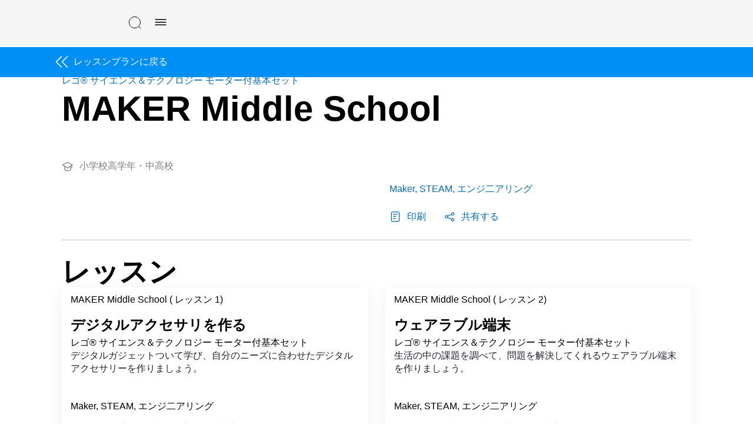

--- FILE ---
content_type: text/html; charset=UTF-8
request_url: https://education.lego.com/ja-jp/lessons/maker-middleschool/
body_size: 18185
content:
<!DOCTYPE html><html dir="ltr" lang="ja-jp"><head><meta charSet="utf-8"/><meta http-equiv="x-ua-compatible" content="ie=edge"/><meta name="viewport" content="width=device-width, initial-scale=1, shrink-to-fit=no"/><meta name="generator" content="Gatsby 5.15.0"/><meta data-react-helmet="true" content="MAKER Middle School" name="description"/><meta data-react-helmet="true" content="LEGO Education" name="keywords"/><meta data-react-helmet="true" content="width=device-width,initial-scale=1,shrink-to-fit=no,viewport-fit=cover" name="viewport"/><meta data-react-helmet="true" content="website" property="og:type"/><meta data-react-helmet="true" content="LEGO® Education" property="og:site_name"/><meta data-react-helmet="true" content="ja_JP" property="og:locale"/><meta data-react-helmet="true" content="MAKER Middle School" property="og:title"/><meta data-react-helmet="true" content="MAKER Middle School" property="og:description"/><meta data-react-helmet="true" content="https://assets.education.lego.com/v3/assets/blt293eea581807678a/blt2a0318a9d6926936/5ebade14d0f2c039bbc90c2d/mm_maker_digitaldevice_sp.png?locale=ja-jp" property="og:image"/><meta content="width=device-width, initial-scale=1.0, viewport-fit=cover" name="viewport"/><link data-identity="gatsby-global-css" href="/styles.1d6275c4227d58d96f7b.css" rel="stylesheet" type="text/css"/><title data-react-helmet="true">MAKER Middle School</title><link data-react-helmet="true" href="/humans.txt" rel="author"/><link data-react-helmet="true" href="https://education.lego.com/ja-jp/lessons/maker-middleschool/" rel="canonical"/><link data-react-helmet="true" href="https://education.lego.com/en-gb/lessons/maker-middleschool/" hrefLang="en-gb" rel="alternate"/><link data-react-helmet="true" href="https://education.lego.com/nl-nl/lessons/maker-middleschool/" hrefLang="nl-nl" rel="alternate"/><link data-react-helmet="true" href="https://education.lego.com/ja-jp/lessons/maker-middleschool/" hrefLang="ja-jp" rel="alternate"/><link data-react-helmet="true" href="https://education.lego.com/de-de/lessons/maker-middleschool/" hrefLang="de-de" rel="alternate"/><link data-react-helmet="true" href="https://education.lego.com/nb-no/lessons/maker-middleschool/" hrefLang="nb-no" rel="alternate"/><link data-react-helmet="true" href="https://education.lego.com/pt-br/lessons/maker-middleschool/" hrefLang="pt-br" rel="alternate"/><link data-react-helmet="true" href="https://education.lego.com/ko-kr/lessons/maker-middleschool/" hrefLang="ko-kr" rel="alternate"/><link data-react-helmet="true" href="https://education.lego.com/en-au/lessons/maker-middleschool/" hrefLang="en-au" rel="alternate"/><link data-react-helmet="true" href="https://education.lego.com/da-dk/lessons/maker-middleschool/" hrefLang="da-dk" rel="alternate"/><link data-react-helmet="true" href="https://education.lego.com/sv-se/lessons/maker-middleschool/" hrefLang="sv-se" rel="alternate"/><link data-react-helmet="true" href="https://education.lego.com/zh-cn/lessons/maker-middleschool/" hrefLang="zh-cn" rel="alternate"/><link data-react-helmet="true" href="https://education.lego.com/fi-fi/lessons/maker-middleschool/" hrefLang="fi-fi" rel="alternate"/><link data-react-helmet="true" href="https://education.lego.com/fr-fr/lessons/maker-middleschool/" hrefLang="fr-fr" rel="alternate"/><link data-react-helmet="true" href="https://education.lego.com/es-es/lessons/maker-middleschool/" hrefLang="es-es" rel="alternate"/><link data-react-helmet="true" href="https://education.lego.com/en-us/lessons/maker-middleschool/" hrefLang="en-us" rel="alternate"/><style data-react-helmet="true" type="text/css">
  @font-face {
    font-family: 'LEGO Typewell';
    font-style: normal;
    font-weight: 900;
    src: url('https://assets.education.lego.com/_/fonts/LEGOTypewell/LEGOTypewell-Black.woff2') format('woff2'),
      url('https://assets.education.lego.com/_/fonts/LEGOTypewell/LEGOTypewell-Black.woff') format('woff'),
  }

  @font-face {
    font-family: 'LEGO Typewell';
    font-style: italic;
    font-weight: 900;
    src: url('https://assets.education.lego.com/_/fonts/LEGOTypewell/LEGOTypewell-BlackItalic.woff2') format('woff2'),
      url('https://assets.education.lego.com/_/fonts/LEGOTypewell/LEGOTypewell-BlackItalic.woff') format('woff'),
  }

  @font-face {
    font-family: 'LEGO Typewell';
    font-style: normal;
    font-weight: bold;
    src: url('https://assets.education.lego.com/_/fonts/LEGOTypewell/LEGOTypewell-Bold.woff2') format('woff2'),
      url('https://assets.education.lego.com/_/fonts/LEGOTypewell/LEGOTypewell-Bold.woff') format('woff'),
  }

  @font-face {
    font-family: 'LEGO Typewell';
    font-style: italic;
    font-weight: bold;
    src: url('https://assets.education.lego.com/_/fonts/LEGOTypewell/LEGOTypewell-BoldItalic.woff2') format('woff2'),
      url('https://assets.education.lego.com/_/fonts/LEGOTypewell/LEGOTypewell-BoldItalic.woff') format('woff'),
  }

  @font-face {
    font-family: 'LEGO Typewell';
    font-style: italic;
    font-weight: normal;
    src: url('https://assets.education.lego.com/_/fonts/LEGOTypewell/LEGOTypewell-Italic.woff2') format('woff2'),
      url('https://assets.education.lego.com/_/fonts/LEGOTypewell/LEGOTypewell-Italic.woff') format('woff'),
  }

  @font-face {
    font-family: 'LEGO Typewell';
    font-style: normal;
    font-weight: 300;
    src: url('https://assets.education.lego.com/_/fonts/LEGOTypewell/LEGOTypewell-Light.woff2') format('woff2'),
      url('https://assets.education.lego.com/_/fonts/LEGOTypewell/LEGOTypewell-Light.woff') format('woff'),
  }

  @font-face {
    font-family: 'LEGO Typewell';
    font-style: italic;
    font-weight: 300;
    src: url('https://assets.education.lego.com/_/fonts/LEGOTypewell/LEGOTypewell-LightItalic.woff2') format('woff2'),
      url('https://assets.education.lego.com/_/fonts/LEGOTypewell/LEGOTypewell-LightItalic.woff') format('woff'),
  }

  @font-face {
    font-family: 'LEGO Typewell';
    font-style: normal;
    font-weight: 500;
    src: url('https://assets.education.lego.com/_/fonts/LEGOTypewell/LEGOTypewell-Medium.woff2') format('woff2'),
      url('https://assets.education.lego.com/_/fonts/LEGOTypewell/LEGOTypewell-Medium.woff') format('woff'),
  }

  @font-face {
    font-family: 'LEGO Typewell';
    font-style: italic;
    font-weight: 500;
    src: url('https://assets.education.lego.com/_/fonts/LEGOTypewell/LEGOTypewell-MediumItalic.woff2') format('woff2'),
      url('https://assets.education.lego.com/_/fonts/LEGOTypewell/LEGOTypewell-MediumItalic.woff') format('woff'),
  }

  @font-face {
    font-family: 'LEGO Typewell';
    font-style: normal;
    font-weight: normal;
    src: url('https://assets.education.lego.com/_/fonts/LEGOTypewell/LEGOTypewell-Regular.woff2') format('woff2'),
      url('https://assets.education.lego.com/_/fonts/LEGOTypewell/LEGOTypewell-Regular.woff') format('woff'),
  }

  html {
    font-family: LEGO Typewell, Sans-Serif;
    font-weight: normal;
  }

  html *,
  html *:after,
  html *:before {
    font-family: LEGO Typewell, Sans-Serif;
    box-sizing: border-box;
  }

  a {
    text-decoration: none;
    color: inherit;
  }

  *:focus {
    outline: thin dotted #555555;
    outline-offset: 2px;
  }

  body {
    margin: 0;
  }

  svg[color] > *[fill] {
    fill: currentColor;
  }
  
  svg[color] > *[stroke] {
    stroke: currentColor;
  }

  .blockScroll {
    left: 0;
    right: 0;
    position: fixed;
    overflow-y: scroll;
  }

  @media print {
    @page {
      size: auto;
      margin: 10mm 15mm 10mm 15mm;
    }
    * {
      color: black !important;
      fill: black !important;
    }
  }
</style><style data-styled="" data-styled-version="5.3.3"></style><link rel="icon" href="/favicon-32x32.png?v=6e7c418ebc93873d88e89657eb7cc705" type="image/png"/><link rel="manifest" href="/manifest.webmanifest" crossorigin="anonymous"/><link rel="apple-touch-icon" sizes="48x48" href="/icons/icon-48x48.png?v=6e7c418ebc93873d88e89657eb7cc705"/><link rel="apple-touch-icon" sizes="72x72" href="/icons/icon-72x72.png?v=6e7c418ebc93873d88e89657eb7cc705"/><link rel="apple-touch-icon" sizes="96x96" href="/icons/icon-96x96.png?v=6e7c418ebc93873d88e89657eb7cc705"/><link rel="apple-touch-icon" sizes="144x144" href="/icons/icon-144x144.png?v=6e7c418ebc93873d88e89657eb7cc705"/><link rel="apple-touch-icon" sizes="192x192" href="/icons/icon-192x192.png?v=6e7c418ebc93873d88e89657eb7cc705"/><link rel="apple-touch-icon" sizes="256x256" href="/icons/icon-256x256.png?v=6e7c418ebc93873d88e89657eb7cc705"/><link rel="apple-touch-icon" sizes="384x384" href="/icons/icon-384x384.png?v=6e7c418ebc93873d88e89657eb7cc705"/><link rel="apple-touch-icon" sizes="512x512" href="/icons/icon-512x512.png?v=6e7c418ebc93873d88e89657eb7cc705"/><style data-styled="" data-styled-version="5.3.11">.MLanl{height:24px;width:24px;-webkit-flex:none;-ms-flex:none;flex:none;}/*!sc*/
.dbQSpJ{height:20px;width:20px;-webkit-flex:none;-ms-flex:none;flex:none;}/*!sc*/
data-styled.g20[id="sc-eldPxv"]{content:"MLanl,dbQSpJ,"}/*!sc*/
.kiVWlr{width:100%;padding-right:0px;padding-left:0px;margin-right:auto;margin-left:auto;}/*!sc*/
@media (min-width:560px){.kiVWlr{max-width:768px;}}/*!sc*/
@media (min-width:730px){.kiVWlr{max-width:1024px;}}/*!sc*/
@media (min-width:1024px){.kiVWlr{max-width:1440px;}}/*!sc*/
@media (min-width:1306px){.kiVWlr{max-width:1920px;}}/*!sc*/
data-styled.g27[id="sc-hzhJZQ"]{content:"kiVWlr,"}/*!sc*/
.dflJhY{display:-ms-flexbox;display:-webkit-box;display:-webkit-flex;display:-ms-flexbox;display:flex;-ms-flex-wrap:wrap;-webkit-flex-wrap:wrap;-ms-flex-wrap:wrap;flex-wrap:wrap;margin-right:-0px;margin-left:-0px;}/*!sc*/
data-styled.g28[id="sc-fHjqPf"]{content:"dflJhY,"}/*!sc*/
.copKyJ{position:relative;width:100%;min-height:1px;padding-right:15px;padding-left:15px;}/*!sc*/
.dcxLvN{position:relative;width:100%;min-height:1px;padding-right:15px;padding-left:15px;}/*!sc*/
@media (min-width:730px){.dcxLvN{-ms-flex:0 0 50%;-webkit-flex:0 0 50%;-ms-flex:0 0 50%;flex:0 0 50%;max-width:50%;}}/*!sc*/
@media (min-width:1306px){.dcxLvN{-ms-flex:0 0 33.333333333333336%;-webkit-flex:0 0 33.333333333333336%;-ms-flex:0 0 33.333333333333336%;flex:0 0 33.333333333333336%;max-width:33.333333333333336%;}}/*!sc*/
@media (min-width:1600px){.dcxLvN{-ms-flex:0 0 25%;-webkit-flex:0 0 25%;-ms-flex:0 0 25%;flex:0 0 25%;max-width:25%;}}/*!sc*/
data-styled.g29[id="sc-hmdomO"]{content:"copKyJ,dcxLvN,"}/*!sc*/
html{-webkit-box-sizing:border-box;box-sizing:border-box;-ms-overflow-style:scrollbar;}/*!sc*/
*,*::before,*::after{-webkit-box-sizing:inherit;box-sizing:inherit;}/*!sc*/
data-styled.g30[id="sc-global-czSCUT1"]{content:"sc-global-czSCUT1,"}/*!sc*/
.gGQLGm{padding-left:9px;padding-right:9px;}/*!sc*/
@media (min-width:720px){.gGQLGm{padding-left:33px;padding-right:33px;}}/*!sc*/
@media (min-width:1024px){.gGQLGm{padding-left:7%;padding-right:7%;}}/*!sc*/
@media (min-width:1920px){.gGQLGm{padding-left:138px;padding-right:138px;}}/*!sc*/
data-styled.g31[id="sc-bXCLTC"]{content:"gGQLGm,"}/*!sc*/
.hTyAWr{width:100%;border-top:1px solid #c4c4c4;border-bottom:0;}/*!sc*/
data-styled.g69[id="sc-hIUJlX"]{content:"hTyAWr,"}/*!sc*/
.eOCJe{max-width:640px;}/*!sc*/
.eOCJe sup{line-height:0.8;}/*!sc*/
.eOCJe p,.eOCJe li{font-size:16px;line-height:22px;color:#555555;-webkit-letter-spacing:0px;-moz-letter-spacing:0px;-ms-letter-spacing:0px;letter-spacing:0px;font-style:normal;font-weight:400;color:#22242D;}/*!sc*/
.eOCJe li.is-checkbox{list-style:none;}/*!sc*/
html:not([dir='rtl']) .sc-jnOGJG input[type='checkbox']{margin-right:10px;}/*!sc*/
html[dir='rtl'] .sc-jnOGJG input[type='checkbox']{margin-left:10px;}/*!sc*/
.eOCJe a{color:#006cb7;-webkit-text-decoration:none;text-decoration:none;font-weight:500;}/*!sc*/
.eOCJe a:hover{color:#00528c;-webkit-text-decoration:none;text-decoration:none;}/*!sc*/
.eOCJe a sup{display:inline-block;border-bottom:1px solid;}/*!sc*/
.eOCJe h1{font-size:60px;line-height:64px;color:#000000;-webkit-letter-spacing:0px;-moz-letter-spacing:0px;-ms-letter-spacing:0px;letter-spacing:0px;font-style:normal;font-weight:bold;color:#141414;}/*!sc*/
@media screen and (max-width:767px){.eOCJe h1{font-size:48px;line-height:52px;}}/*!sc*/
.eOCJe h2{font-size:48px;line-height:52px;color:#000000;font-style:normal;font-weight:bold;color:#141414;}/*!sc*/
@media screen and (max-width:767px){.eOCJe h2{font-size:34px;line-height:38px;}}/*!sc*/
.eOCJe h3{font-size:34px;line-height:38px;color:#000000;-webkit-letter-spacing:0px;-moz-letter-spacing:0px;-ms-letter-spacing:0px;letter-spacing:0px;font-style:normal;font-weight:bold;color:#141414;}/*!sc*/
@media screen and (max-width:767px){.eOCJe h3{font-size:24px;line-height:28px;}}/*!sc*/
.eOCJe h4{font-size:24px;line-height:28px;color:#000000;-webkit-letter-spacing:0px;-moz-letter-spacing:0px;-ms-letter-spacing:0px;letter-spacing:0px;font-style:normal;font-weight:bold;color:#141414;}/*!sc*/
@media screen and (max-width:767px){.eOCJe h4{font-size:20px;line-height:24px;}}/*!sc*/
.eOCJe h5{font-size:20px;line-height:24px;color:#000000;-webkit-letter-spacing:0px;-moz-letter-spacing:0px;-ms-letter-spacing:0px;letter-spacing:0px;font-style:normal;font-weight:bold;color:#141414;}/*!sc*/
@media screen and (max-width:767px){.eOCJe h5{font-size:16px;line-height:22px;}}/*!sc*/
.eOCJe h6{font-size:16px;line-height:22px;color:#000000;-webkit-letter-spacing:0px;-moz-letter-spacing:0px;-ms-letter-spacing:0px;letter-spacing:0px;font-style:normal;font-weight:bold;color:#141414;}/*!sc*/
.eOCJe strong{font-size:16px;line-height:22px;color:#000000;-webkit-letter-spacing:0px;-moz-letter-spacing:0px;-ms-letter-spacing:0px;letter-spacing:0px;font-style:normal;font-weight:bold;color:#141414;}/*!sc*/
data-styled.g70[id="sc-jnOGJG"]{content:"eOCJe,"}/*!sc*/
@media print{.elunoy{display:none;}}/*!sc*/
data-styled.g88[id="sc-jGKxIK"]{content:"elunoy,"}/*!sc*/
.dXinjL{z-index:1;background-color:#f5f5f5;}/*!sc*/
data-styled.g89[id="sc-guJBdh"]{content:"dXinjL,"}/*!sc*/
.gEPMmR{position:relative;display:-webkit-inline-box;display:-webkit-inline-flex;display:-ms-inline-flexbox;display:inline-flex;-webkit-align-items:center;-webkit-box-align:center;-ms-flex-align:center;align-items:center;-webkit-flex:none;-ms-flex:none;flex:none;background:none;border:none;outline-offset:2px;cursor:pointer;-webkit-transition:0.3s ease-in-out;transition:0.3s ease-in-out;padding:10px;text-transform:uppercase;}/*!sc*/
.gEPMmR,.gEPMmR > span{font-size:16px;line-height:22px;-webkit-letter-spacing:0px;-moz-letter-spacing:0px;-ms-letter-spacing:0px;letter-spacing:0px;font-style:normal;font-weight:bold;color:#000000;-webkit-letter-spacing:0px;-moz-letter-spacing:0px;-ms-letter-spacing:0px;letter-spacing:0px;}/*!sc*/
.gEPMmR > svg:not(.svg-icon){fill:#000000;pointer-events:none;}/*!sc*/
.gEPMmR > svg.svg-icon > path[stroke]{stroke:#000000;}/*!sc*/
.gEPMmR > svg.svg-icon > path[fill]{fill:#000000;}/*!sc*/
.gEPMmR > svg:first-child{margin-right:5px;}/*!sc*/
.gEPMmR > svg:last-child{margin-left:5px;}/*!sc*/
.gEPMmR > svg:only-child{margin:0;}/*!sc*/
.gEPMmR:disabled{cursor:not-allowed;-webkit-user-select:none;-moz-user-select:none;-ms-user-select:none;user-select:none;}/*!sc*/
.gEPMmR:disabled > span{color:#c4c4c4;}/*!sc*/
.gEPMmR:disabled > svg:not(.svg-icon){fill:#c4c4c4;}/*!sc*/
.gEPMmR:disabled > svg.svg-icon > path[fill]{fill:#c4c4c4;}/*!sc*/
.gEPMmR:disabled > svg.svg-icon > path[stroke]{stroke:#c4c4c4;}/*!sc*/
.gEPMmR.is-loading > *:not(.loading){visibility:hidden;}/*!sc*/
.gEPMmR:not(:disabled):hover,.gEPMmR:not(:disabled):hover > span{color:rgba(51,51,51,1);}/*!sc*/
.gEPMmR:not(:disabled):hover > svg:not(.svg-icon){fill:rgba(51,51,51,1);}/*!sc*/
.gEPMmR:not(:disabled):hover > svg.svg-icon > path[stroke]{stroke:rgba(51,51,51,1);}/*!sc*/
.gEPMmR:not(:disabled):hover > svg.svg-icon > path[fill]{fill:rgba(51,51,51,1);}/*!sc*/
.gEPMmR:not(:disabled):active,.gEPMmR:not(:disabled):active > span{color:rgba(102,102,102,1);}/*!sc*/
.gEPMmR:not(:disabled):active > svg:not(.svg-icon){fill:rgba(102,102,102,1);}/*!sc*/
.gEPMmR:not(:disabled):active > svg.svg-icon > path[stroke]{stroke:rgba(102,102,102,1);}/*!sc*/
.gEPMmR:not(:disabled):active > svg.svg-icon > path[fill]{fill:rgba(102,102,102,1);}/*!sc*/
.gEPMmR:hover path{stroke:var(--ntro1b5) !important;}/*!sc*/
data-styled.g144[id="sc-r3c4l9-3"]{content:"gEPMmR,"}/*!sc*/
html:not([dir='rtl']) .sc-1rc46aw-0 > a{padding-left:30px;}/*!sc*/
html[dir='rtl'] .sc-1rc46aw-0 > a{padding-right:30px;}/*!sc*/
data-styled.g145[id="sc-1rc46aw-0"]{content:"dsGYyx,"}/*!sc*/
.kNmnMY{position:fixed;background:#f5f5f5;visibility:hidden;opacity:0;z-index:2;-webkit-transition:0.25s ease-out;transition:0.25s ease-out;-webkit-transform:translateY(-100%);-ms-transform:translateY(-100%);transform:translateY(-100%);top:0px;left:0;right:0;bottom:0;display:-webkit-box;display:-webkit-flex;display:-ms-flexbox;display:flex;-webkit-flex-direction:column;-ms-flex-direction:column;flex-direction:column;}/*!sc*/
@media screen and (min-width:1024px){.kNmnMY{padding-left:7%;padding-right:7%;}}/*!sc*/
data-styled.g146[id="sc-16c1uzg-0"]{content:"kNmnMY,"}/*!sc*/
.ORkTS{padding:12px 16px;margin-top:24px;padding-top:0px;width:100%;height:100%;overflow-y:auto;display:-webkit-box;display:-webkit-flex;display:-ms-flexbox;display:flex;-webkit-flex-direction:column;-ms-flex-direction:column;flex-direction:column;gap:24px;}/*!sc*/
data-styled.g147[id="sc-16c1uzg-1"]{content:"ORkTS,"}/*!sc*/
.dtPlkT{position:relative;display:-webkit-inline-box;display:-webkit-inline-flex;display:-ms-inline-flexbox;display:inline-flex;-webkit-align-items:center;-webkit-box-align:center;-ms-flex-align:center;align-items:center;-webkit-flex:none;-ms-flex:none;flex:none;background:none;border:none;outline-offset:2px;cursor:pointer;-webkit-transition:0.3s ease-in-out;transition:0.3s ease-in-out;padding:10px;text-transform:uppercase;}/*!sc*/
.dtPlkT,.dtPlkT > span{font-size:16px;line-height:22px;-webkit-letter-spacing:0px;-moz-letter-spacing:0px;-ms-letter-spacing:0px;letter-spacing:0px;font-style:normal;font-weight:bold;color:#000000;-webkit-letter-spacing:0px;-moz-letter-spacing:0px;-ms-letter-spacing:0px;letter-spacing:0px;}/*!sc*/
.dtPlkT > svg:not(.svg-icon){fill:#000000;pointer-events:none;}/*!sc*/
.dtPlkT > svg.svg-icon > path[stroke]{stroke:#000000;}/*!sc*/
.dtPlkT > svg.svg-icon > path[fill]{fill:#000000;}/*!sc*/
.dtPlkT > svg:first-child{margin-right:5px;}/*!sc*/
.dtPlkT > svg:last-child{margin-left:5px;}/*!sc*/
.dtPlkT > svg:only-child{margin:0;}/*!sc*/
.dtPlkT:disabled{cursor:not-allowed;-webkit-user-select:none;-moz-user-select:none;-ms-user-select:none;user-select:none;}/*!sc*/
.dtPlkT:disabled > span{color:#c4c4c4;}/*!sc*/
.dtPlkT:disabled > svg:not(.svg-icon){fill:#c4c4c4;}/*!sc*/
.dtPlkT:disabled > svg.svg-icon > path[fill]{fill:#c4c4c4;}/*!sc*/
.dtPlkT:disabled > svg.svg-icon > path[stroke]{stroke:#c4c4c4;}/*!sc*/
.dtPlkT.is-loading > *:not(.loading){visibility:hidden;}/*!sc*/
.dtPlkT:not(:disabled):hover,.dtPlkT:not(:disabled):hover > span{color:rgba(51,51,51,1);}/*!sc*/
.dtPlkT:not(:disabled):hover > svg:not(.svg-icon){fill:rgba(51,51,51,1);}/*!sc*/
.dtPlkT:not(:disabled):hover > svg.svg-icon > path[stroke]{stroke:rgba(51,51,51,1);}/*!sc*/
.dtPlkT:not(:disabled):hover > svg.svg-icon > path[fill]{fill:rgba(51,51,51,1);}/*!sc*/
.dtPlkT:not(:disabled):active,.dtPlkT:not(:disabled):active > span{color:rgba(102,102,102,1);}/*!sc*/
.dtPlkT:not(:disabled):active > svg:not(.svg-icon){fill:rgba(102,102,102,1);}/*!sc*/
.dtPlkT:not(:disabled):active > svg.svg-icon > path[stroke]{stroke:rgba(102,102,102,1);}/*!sc*/
.dtPlkT:not(:disabled):active > svg.svg-icon > path[fill]{fill:rgba(102,102,102,1);}/*!sc*/
data-styled.g149[id="sc-16c1uzg-3"]{content:"dtPlkT,"}/*!sc*/
.beEZnK{display:-webkit-box;display:-webkit-flex;display:-ms-flexbox;display:flex;padding-bottom:20px;}/*!sc*/
@media print{.beEZnK{display:none;}}/*!sc*/
data-styled.g214[id="sc-18dyf7h-0"]{content:"beEZnK,"}/*!sc*/
.insNjC{background-color:#FFFFFF;font-size:16px;line-height:22px;color:#000000;-webkit-letter-spacing:0px;-moz-letter-spacing:0px;-ms-letter-spacing:0px;letter-spacing:0px;font-style:normal;font-weight:400;color:#006CB7;cursor:pointer;border:none;padding:0;display:-webkit-box;display:-webkit-flex;display:-ms-flexbox;display:flex;-webkit-flex-direction:row;-ms-flex-direction:row;flex-direction:row;-webkit-box-pack:justify;-webkit-justify-content:space-between;-ms-flex-pack:justify;justify-content:space-between;-webkit-align-items:center;-webkit-box-align:center;-ms-flex-align:center;align-items:center;}/*!sc*/
html:not([dir='rtl']) .sc-18dyf7h-1{margin-right:30px;}/*!sc*/
html[dir='rtl'] .sc-18dyf7h-1{margin-left:30px;}/*!sc*/
html:not([dir='rtl']) .sc-18dyf7h-1 > svg{margin-right:10px;}/*!sc*/
html[dir='rtl'] .sc-18dyf7h-1 > svg{margin-left:10px;}/*!sc*/
.insNjC > svg > path{fill:#006CB7;}/*!sc*/
data-styled.g215[id="sc-18dyf7h-1"]{content:"insNjC,"}/*!sc*/
.jIgrja{margin-bottom:20px;}/*!sc*/
@media print{.jIgrja{-webkit-break-inside:avoid;break-inside:avoid;display:inline-block;}}/*!sc*/
data-styled.g223[id="sc-1k8yoot-0"]{content:"jIgrja,"}/*!sc*/
.iDgdkx{width:100%;display:-webkit-box;display:-webkit-flex;display:-ms-flexbox;display:flex;-webkit-flex-direction:column;-ms-flex-direction:column;flex-direction:column;position:relative;height:100%;background:#FFFFFF;}/*!sc*/
html:not([dir='rtl']) .sc-1k8yoot-1{padding:0px 0px 50px 0px;}/*!sc*/
html[dir='rtl'] .sc-1k8yoot-1{padding:0px 0px 50px;}/*!sc*/
@media print{.iDgdkx{-webkit-flex-direction:row-reverse;-ms-flex-direction:row-reverse;flex-direction:row-reverse;-webkit-align-items:center;-webkit-box-align:center;-ms-flex-align:center;align-items:center;}}/*!sc*/
data-styled.g224[id="sc-1k8yoot-1"]{content:"iDgdkx,"}/*!sc*/
.dCvoNO{padding:10px 15px 15px;display:-webkit-box;display:-webkit-flex;display:-ms-flexbox;display:flex;-webkit-flex-direction:column;-ms-flex-direction:column;flex-direction:column;-webkit-box-flex:1;-webkit-flex-grow:1;-ms-flex-positive:1;flex-grow:1;}/*!sc*/
data-styled.g225[id="sc-1k8yoot-2"]{content:"dCvoNO,"}/*!sc*/
.bEicUO{font-size:24px;line-height:28px;color:#000000;-webkit-letter-spacing:0px;-moz-letter-spacing:0px;-ms-letter-spacing:0px;letter-spacing:0px;font-style:normal;font-weight:bold;margin-bottom:5px;}/*!sc*/
@media screen and (max-width:767px){.bEicUO{font-size:20px;line-height:24px;}}/*!sc*/
data-styled.g226[id="sc-1k8yoot-3"]{content:"bEicUO,"}/*!sc*/
.eCNZAZ{font-size:16px;line-height:22px;color:#000000;-webkit-letter-spacing:0px;-moz-letter-spacing:0px;-ms-letter-spacing:0px;letter-spacing:0px;font-style:normal;font-weight:400;}/*!sc*/
data-styled.g227[id="sc-1k8yoot-4"]{content:"eCNZAZ,"}/*!sc*/
.iVkzuC{position:relative;margin:0;min-height:40px;}/*!sc*/
data-styled.g229[id="sc-1k8yoot-6"]{content:"iVkzuC,"}/*!sc*/
.gZZPkr{position:absolute;top:0;left:0;right:0;background:rgba(255,255,255,0.5);color:#000;font-size:16px;line-height:22px;color:#000000;-webkit-letter-spacing:0px;-moz-letter-spacing:0px;-ms-letter-spacing:0px;letter-spacing:0px;font-style:normal;font-weight:400;padding:10px 15px;white-space:nowrap;text-overflow:ellipsis;overflow:hidden;}/*!sc*/
@media print{.gZZPkr{display:none;}}/*!sc*/
data-styled.g230[id="sc-1k8yoot-7"]{content:"gZZPkr,"}/*!sc*/
.cDCfsr{padding-top:42px;margin-top:auto;font-size:16px;line-height:22px;color:#000000;-webkit-letter-spacing:0px;-moz-letter-spacing:0px;-ms-letter-spacing:0px;letter-spacing:0px;font-style:normal;font-weight:400;}/*!sc*/
data-styled.g231[id="sc-1k8yoot-8"]{content:"cDCfsr,"}/*!sc*/
.emjnMQ{text-align:center;}/*!sc*/
data-styled.g232[id="sc-1k8yoot-9"]{content:"emjnMQ,"}/*!sc*/
.ygdCy{display:-webkit-box;display:-webkit-flex;display:-ms-flexbox;display:flex;-webkit-flex-wrap:wrap;-ms-flex-wrap:wrap;flex-wrap:wrap;margin-top:1rem;}/*!sc*/
data-styled.g233[id="sc-1k8yoot-10"]{content:"ygdCy,"}/*!sc*/
.eDgNKB{color:#555;font-size:16px;line-height:22px;color:#555555;-webkit-letter-spacing:0px;-moz-letter-spacing:0px;-ms-letter-spacing:0px;letter-spacing:0px;font-style:normal;font-weight:400;}/*!sc*/
html:not([dir='rtl']) .sc-1k8yoot-11:not(:last-child){margin-right:20px;}/*!sc*/
html[dir='rtl'] .sc-1k8yoot-11:not(:last-child){margin-left:20px;}/*!sc*/
data-styled.g234[id="sc-1k8yoot-11"]{content:"eDgNKB,"}/*!sc*/
.eKdnsZ{font-size:60px;line-height:64px;color:#000000;-webkit-letter-spacing:0px;-moz-letter-spacing:0px;-ms-letter-spacing:0px;letter-spacing:0px;font-style:normal;font-weight:bold;margin-top:5px;margin-bottom:30px;}/*!sc*/
@media screen and (max-width:767px){.eKdnsZ{font-size:48px;line-height:52px;}}/*!sc*/
data-styled.g236[id="sc-1r0j56h-0"]{content:"eKdnsZ,"}/*!sc*/
.kyYuYt{display:-webkit-box;display:-webkit-flex;display:-ms-flexbox;display:flex;-webkit-flex-wrap:wrap;-ms-flex-wrap:wrap;flex-wrap:wrap;}/*!sc*/
@media (min-width:600px){.kyYuYt{-webkit-flex-wrap:nowrap;-ms-flex-wrap:nowrap;flex-wrap:nowrap;}}/*!sc*/
data-styled.g237[id="sc-1r0j56h-1"]{content:"kyYuYt,"}/*!sc*/
.bSystA{width:100%;max-width:660px;}/*!sc*/
@media (min-width:600px){html:not([dir='rtl']) .sc-1r0j56h-2:not(:first-child){padding-left:30px;}html[dir='rtl'] .sc-1r0j56h-2:not(:first-child){padding-right:30px;}}/*!sc*/
data-styled.g238[id="sc-1r0j56h-2"]{content:"bSystA,"}/*!sc*/
.khiiKz{display:-webkit-box;display:-webkit-flex;display:-ms-flexbox;display:flex;-webkit-flex-wrap:wrap;-ms-flex-wrap:wrap;flex-wrap:wrap;-webkit-align-items:center;-webkit-box-align:center;-ms-flex-align:center;align-items:center;}/*!sc*/
data-styled.g239[id="sc-1r0j56h-3"]{content:"khiiKz,"}/*!sc*/
.swfA-d{display:-webkit-box;display:-webkit-flex;display:-ms-flexbox;display:flex;margin-top:25px;-webkit-align-items:center;-webkit-box-align:center;-ms-flex-align:center;align-items:center;color:#7c7c7c;margin-bottom:2rem;}/*!sc*/
html:not([dir='rtl']) .sc-1r0j56h-4{margin-right:30px;}/*!sc*/
html[dir='rtl'] .sc-1r0j56h-4{margin-left:30px;}/*!sc*/
.swfA-d > svg{fill:#7c7c7c;}/*!sc*/
html:not([dir='rtl']) .sc-1r0j56h-4 > svg{margin-right:10px;}/*!sc*/
html[dir='rtl'] .sc-1r0j56h-4 > svg{margin-left:10px;}/*!sc*/
data-styled.g240[id="sc-1r0j56h-4"]{content:"swfA-d,"}/*!sc*/
.zrUZR{margin-bottom:25px;color:#006CB7;}/*!sc*/
@media screen and (min-width:768px){.zrUZR{margin-top:64px;}}/*!sc*/
data-styled.g242[id="sc-1r0j56h-6"]{content:"zrUZR,"}/*!sc*/
.fAsanG{color:#006CB7;}/*!sc*/
data-styled.g243[id="sc-1r0j56h-7"]{content:"fAsanG,"}/*!sc*/
.bBdXsz{display:-webkit-box;display:-webkit-flex;display:-ms-flexbox;display:flex;-webkit-box-pack:center;-webkit-justify-content:center;-ms-flex-pack:center;justify-content:center;}/*!sc*/
.bBdXsz > img{width:auto !important;height:38.66667vw;max-height:700px;margin:0 auto;}/*!sc*/
data-styled.g245[id="sc-370lu5-1"]{content:"bBdXsz,"}/*!sc*/
.kvARdR .headroom{background-color:#0090f5;top:46px;left:0;right:0;z-index:2;}/*!sc*/
@media screen and (min-width:768px){.kvARdR .headroom{top:55px;}}/*!sc*/
.kvARdR .headroom--unfixed{position:relative;-webkit-transform:translateY(-100%);-ms-transform:translateY(-100%);transform:translateY(-100%);}/*!sc*/
.kvARdR .headroom--scrolled{-webkit-transition:-webkit-transform 200ms ease-in-out;-webkit-transition:transform 200ms ease-in-out;transition:transform 200ms ease-in-out;}/*!sc*/
.kvARdR .headroom--unpinned{position:fixed;-webkit-transform:translateY(calc(-100% + 5px));-ms-transform:translateY(calc(-100% + 5px));transform:translateY(calc(-100% + 5px));}/*!sc*/
.kvARdR .headroom--pinned{position:fixed;-webkit-transform:translateY(0);-ms-transform:translateY(0);transform:translateY(0);}/*!sc*/
data-styled.g246[id="sc-370lu5-2"]{content:"kvARdR,"}/*!sc*/
.cvFeEB{padding:5px 0;}/*!sc*/
html:not([dir='rtl']) .sc-370lu5-3 > a:first-child{padding-left:0px;}/*!sc*/
html[dir='rtl'] .sc-370lu5-3 > a:first-child{padding-right:0px;}/*!sc*/
html:not([dir='rtl']) .sc-370lu5-3 > a:first-child > svg:first-child{margin-right:0px;}/*!sc*/
html[dir='rtl'] .sc-370lu5-3 > a:first-child > svg:first-child{margin-left:0px;}/*!sc*/
html:not([dir='rtl']) .sc-370lu5-3 > a:first-child > svg:not(:first-child){margin-left:-10px;}/*!sc*/
html[dir='rtl'] .sc-370lu5-3 > a:first-child > svg:not(:first-child){margin-right:-10px;}/*!sc*/
html:not([dir='rtl']) .sc-370lu5-3 > a:first-child > svg:not(:first-child){margin-right:5px;}/*!sc*/
html[dir='rtl'] .sc-370lu5-3 > a:first-child > svg:not(:first-child){margin-left:5px;}/*!sc*/
data-styled.g247[id="sc-370lu5-3"]{content:"cvFeEB,"}/*!sc*/
.kkBavV{font-size:48px;line-height:52px;color:#000000;font-style:normal;font-weight:bold;}/*!sc*/
@media screen and (max-width:767px){.kkBavV{font-size:34px;line-height:38px;}}/*!sc*/
data-styled.g248[id="sc-370lu5-4"]{content:"kkBavV,"}/*!sc*/
.brnLHY{text-transform:uppercase;display:-webkit-inline-box;display:-webkit-inline-flex;display:-ms-inline-flexbox;display:inline-flex;color:#ffffff;}/*!sc*/
html:not([dir='rtl']) .sc-370lu5-5{padding:10px;}/*!sc*/
html[dir='rtl'] .sc-370lu5-5{padding:10px;}/*!sc*/
.brnLHY svg{fill:#ffffff;}/*!sc*/
data-styled.g249[id="sc-370lu5-5"]{content:"brnLHY,"}/*!sc*/
</style><script>window.dataLayer = JSON.parse('{\"site\":{\"name\":\"legoeducation\",\"section\":\"legoeducation:lessons\"},\"page\":{\"locale\":\"ja-jp\",\"events\":\"\"},\"cart\":{},\"login_status\":\"not available\",\"page_section\":\"legoeducation:lessons\",\"page_type\":\"unit-plan\",\"page_name\":\"legoeducation:lessons:maker-middleschool\",\"purchasing_as\":\"\",\"purchase_id\":\"\",\"order_payment_type\":\"\",\"order_subtotal\":\"\",\"order_shipping\":\"\",\"order_tax\":\"\",\"order_discount_code\":\"\",\"order_discount_amount\":\"\",\"search_term\":\"\",\"search_results\":\"\",\"search_area\":\"\"}');</script></head><body><div id="___gatsby"><div style="outline:none" tabindex="-1" id="gatsby-focus-wrapper"><div class="ntro1b0"><div id="stickyBarPortal"><a class="b9ybhg55s" href="#mainContent">Skip navigation</a><div class="sc-jGKxIK elunoy"><div class="sc-guJBdh dXinjL _1lnti4e0"><div class="sc-hzhJZQ sc-bXCLTC kiVWlr gGQLGm"><div class="sc-hmdomO copKyJ"><div class="_1lnti4e1 _1lnti4e3"><div class="_1lnti4e4 _1lnti4ee"><a aria-label="LEGO® Education" style="width:148px;min-width:148px;display:flex" href="/ja-jp/"><svg aria-label="LEGO education logo" fill="none" height="100%" role="img" viewBox="0 0 112 24" width="100%" xmlns="http://www.w3.org/2000/svg"><path d="M0.162659 0.1604V23.839H23.8421V0.1604H0.162659Z" fill="white"></path><path d="M0.162659 0.1604V23.839H23.8421V0.1604H0.162659ZM22.2664 10.003C22.1991 10.7771 22.0381 11.5395 21.7855 12.2738C20.9527 14.7479 19.9878 16.2813 17.7513 16.2813C17.0937 16.2813 15.9255 16.1062 15.4954 14.9356L15.3937 14.658L15.21 14.8902C14.525 15.7692 13.4748 16.286 12.3597 16.2923C11.5066 16.2962 10.8208 16.01 10.3782 15.4658L10.2562 15.3164L10.1272 15.4595C9.65334 15.9826 8.82915 16.2821 7.86421 16.2821C7.10649 16.2821 6.45277 16.0249 6.02269 15.558L5.90539 15.4306L5.78341 15.5541C5.30484 16.0374 4.55103 16.2806 3.60329 16.2579C2.45381 16.2305 1.75395 15.5893 1.73128 14.5407C1.69609 12.9252 3.26079 9.52518 3.90748 8.49143C4.32817 7.80096 4.90683 7.46628 5.67471 7.46628C6.19863 7.46628 6.55677 7.57575 6.76946 7.80096C6.96339 8.00583 7.0017 8.17865 7.01891 8.59465L7.0408 9.13264L7.32465 8.67519C8.01122 7.56871 9.14897 7.41623 10.2766 7.41623C11.0601 7.41623 11.7443 7.70399 12.0188 8.15049L12.1204 8.31471L12.2674 8.18959C12.9227 7.67037 13.7399 7.39903 14.575 7.42405C15.565 7.42405 16.2852 7.67037 16.7145 8.15597C16.8185 8.26622 16.9037 8.39369 16.9663 8.53209L17.0765 8.76355L17.2415 8.56806C17.8694 7.82442 18.728 7.44829 19.793 7.44829C20.636 7.44829 21.2764 7.67193 21.6956 8.11452C22.2195 8.66894 22.2945 9.44855 22.2648 10.0053L22.2664 10.003Z" fill="#FFED00"></path><path d="M0.162659 0.1604V23.839H23.8421V0.1604H0.162659ZM22.9334 10.9116C22.8263 11.7733 22.2437 13.3701 21.9341 14.0082C21.1044 15.7183 19.9948 17.0328 17.8577 17.0328C16.716 17.0328 15.7769 16.6684 15.228 15.9686C14.4358 16.6669 13.4138 17.0492 12.3566 17.0422C11.5957 17.0617 10.8513 16.8225 10.2445 16.3627C9.54465 16.8232 8.72046 17.0586 7.88219 17.0367C7.16983 17.0524 6.47075 16.842 5.88428 16.437C5.28686 16.8334 4.50333 17.0297 3.58453 17.0086C2.05501 16.9726 0.998577 16.0022 0.968862 14.5939C0.9282 12.7226 2.50464 9.29763 3.2475 8.11218C3.74327 7.23169 4.68084 6.69292 5.69113 6.70777C6.81951 6.70777 7.22847 7.03072 7.42944 7.44047C8.29976 6.70074 9.45394 6.65851 10.2758 6.65851C11.1829 6.65851 11.7513 6.89935 12.2362 7.28486C12.947 6.86729 13.761 6.65616 14.5852 6.67493C15.7534 6.67493 16.6206 6.94549 17.2259 7.54447C17.932 6.95722 18.8156 6.68901 19.8048 6.68901C21.113 6.68901 21.9732 7.16131 22.4791 7.8643C23.193 8.85582 23.0656 9.85439 22.9342 10.91L22.9334 10.9116Z" fill="#E3000B"></path><path d="M0 0V24H23.9992V0H0ZM23.6692 0.33077V23.6692H0.33077V0.33077H23.6692Z" fill="#181716"></path><path d="M22.8177 7.20108V7.03765H22.9287C23.0101 7.03765 23.0515 7.0658 23.0515 7.11819C23.0515 7.15963 23.0241 7.20029 22.942 7.20029H22.8177V7.20108ZM23.2157 7.53967L23.1469 7.42003C23.0867 7.31524 23.0703 7.29882 23.0194 7.28084V7.27771C23.1094 7.27536 23.1813 7.20108 23.1805 7.11115C23.1805 7.01653 23.1203 6.94459 22.9929 6.94459H22.6957V7.54045H22.8185V7.29648H22.8412C22.8935 7.29648 22.9147 7.30273 22.9389 7.32619C22.971 7.36138 22.9983 7.40048 23.0202 7.4427L23.0679 7.54045H23.2165L23.2157 7.53967ZM22.9225 6.77725C23.1774 6.77647 23.3854 6.98291 23.3862 7.23783C23.387 7.49275 23.1805 7.70075 22.9256 7.70153C22.6707 7.70231 22.4627 7.49588 22.4619 7.24096C22.4619 7.24096 22.4619 7.24017 22.4619 7.23939C22.4619 6.98525 22.6676 6.77882 22.9225 6.77803V6.77725ZM22.9225 6.66309C22.605 6.66309 22.3477 6.92113 22.3485 7.23861C22.3493 7.55609 22.6066 7.81335 22.924 7.81257C23.2407 7.81257 23.4972 7.55531 23.498 7.23861C23.498 6.92192 23.2423 6.66465 22.9256 6.66387C22.924 6.66387 22.9233 6.66387 22.9217 6.66387L22.9225 6.66309Z" fill="#181716"></path><path d="M19.7923 7.28152C18.5521 7.28152 17.6951 7.7726 17.1148 8.45994C17.0452 8.30746 16.9522 8.16749 16.838 8.0455C16.3642 7.50829 15.5994 7.25806 14.575 7.25806C13.7 7.23148 12.8445 7.51689 12.1603 8.0627C11.8593 7.57398 11.1422 7.25024 10.2774 7.25024C9.14743 7.25024 7.91584 7.40976 7.18548 8.58818C7.16828 8.16514 7.12996 7.93994 6.89147 7.68814C6.60214 7.38161 6.13374 7.30185 5.67708 7.30185C4.84507 7.30185 4.2195 7.66468 3.76909 8.4052C3.11537 9.44912 1.53189 12.8827 1.56786 14.546C1.59054 15.6204 2.31151 16.3945 3.60175 16.425C4.6097 16.4493 5.40026 16.1803 5.90306 15.672C6.35426 16.1623 7.04317 16.4493 7.86657 16.4493C8.78381 16.4493 9.70731 16.174 10.2523 15.5719C10.7114 16.1365 11.4347 16.4641 12.3636 16.4602C13.5288 16.4539 14.6259 15.9136 15.3429 14.9956C15.7253 16.0364 16.6957 16.45 17.7545 16.45C20.0761 16.45 21.0958 14.854 21.945 12.3299C22.2023 11.5815 22.3665 10.8035 22.4345 10.0153C22.5049 8.68749 21.9435 7.28387 19.7954 7.28387L19.7923 7.28152ZM4.34696 13.6264C5.54805 13.4176 5.84989 13.8524 5.81236 14.2543C5.69897 15.4577 4.59484 15.7275 3.63615 15.7048C2.94099 15.6876 2.31542 15.3701 2.29822 14.5624C2.26772 13.1502 3.7081 9.88233 4.38684 8.79853C4.69962 8.28478 5.08122 8.02986 5.69037 8.02986C6.26746 8.02986 6.40978 8.32622 6.40118 8.68045C6.37693 9.62585 4.8482 12.5027 4.34618 13.6264H4.34696ZM8.25834 12.5168C8.17858 12.7318 8.02844 13.1822 7.90645 13.66C8.29509 13.5466 8.69858 13.4942 9.10286 13.5052C9.67994 13.5192 10.049 13.7593 10.049 14.2355C10.049 15.392 8.77052 15.7322 7.88378 15.7322C6.90945 15.7322 6.05477 15.1778 6.05477 14.1127C6.05477 12.864 6.73195 10.9708 7.3669 9.7103C8.14652 8.16201 8.94334 7.95557 10.3165 7.95557C10.9201 7.95557 11.6145 8.21362 11.6145 8.78289C11.6145 9.57267 10.9459 9.87373 10.2828 9.91126C9.95676 9.93316 9.6299 9.93707 9.30304 9.92456C9.12241 10.2217 8.96992 10.5345 8.84794 10.8598C10.0756 10.687 10.5964 10.9661 10.3892 11.6762C10.1085 12.6356 9.27645 12.699 8.25834 12.5168ZM14.2982 9.53123C14.0026 9.54687 13.7344 9.71186 13.5874 9.96913C13.2316 10.4688 12.4606 12.4722 12.3402 13.2948C12.2581 13.8586 12.5013 13.9736 12.7671 13.9736C13.1933 13.9736 13.6719 13.5224 13.8353 12.7772C13.8353 12.7772 13.0228 12.7576 13.2473 12.0374C13.4646 11.3383 13.8775 11.1874 14.5617 11.1593C15.9098 11.1045 15.7769 12.1 15.669 12.6301C15.3187 14.3536 14.0918 15.7384 12.3566 15.7384C11.1688 15.7384 10.4306 15.0816 10.4306 13.8696C10.4306 13.0063 10.8591 11.6511 11.1985 10.8582C11.9211 9.16996 12.6788 7.9892 14.6094 7.9892C15.7675 7.9892 16.6816 8.4052 16.5471 9.49057C16.4486 10.2866 16.0498 10.755 15.3257 10.8113C15.1224 10.8269 14.2943 10.8066 14.5696 10.0223C14.6657 9.74783 14.7048 9.53279 14.2974 9.53279L14.2982 9.53123ZM21.5892 10.956C21.3531 12.0445 20.9613 13.0931 20.428 14.0705C19.6156 15.5328 18.6279 15.7369 17.7654 15.7267C16.9029 15.7166 15.9317 15.3983 15.9239 14.0674C15.9184 13.1126 16.3305 11.7645 16.6801 10.8809C17.29 9.27944 17.9124 7.97356 19.8806 7.99702C22.1773 8.02517 21.7683 10.0661 21.5892 10.9552V10.956ZM19.9518 9.95505C19.9276 10.5681 19.0283 13.0196 18.7093 13.5615C18.5709 13.7961 18.4152 13.99 18.1337 13.99C17.9422 13.9978 17.7803 13.8484 17.7725 13.6569C17.7725 13.6436 17.7725 13.6311 17.7725 13.6178C17.7545 13.0649 18.7703 10.2897 19.1175 9.8401C19.2222 9.65243 19.4271 9.5453 19.6406 9.56564C19.9283 9.56798 19.9581 9.77598 19.951 9.95505H19.9518Z" fill="#181716"></path><path d="M50.1768 10.376H51.7157V12.4349C51.7157 13.808 52.7284 14.8441 54.0718 14.8441C55.4152 14.8441 56.4278 13.808 56.4278 12.4349V10.376H57.9667V16.078H56.4278V15.4165C55.8687 15.9936 55.0117 16.3298 54.0718 16.3298C51.9839 16.3298 50.2613 14.6611 50.1807 12.5866L50.1768 10.376Z" fill="black"></path><path d="M99.0668 11.8679C99.0668 9.40783 97.0649 7.40601 94.6049 7.40601C92.1448 7.40601 90.143 9.40783 90.143 11.8679H91.6819C91.6819 10.1992 92.9659 8.89173 94.6049 8.89173C96.2439 8.89173 97.5279 10.171 97.5279 11.8679H99.0668Z" fill="black"></path><path d="M88.0739 10.376H86.535V16.078H88.0739V10.376Z" fill="black"></path><path d="M82.5822 13.6202V6.45117H81.0464V13.6734C81.0464 14.9988 82.1247 16.0779 83.4509 16.0779H85.0977V14.5922H83.5541C83.0185 14.5922 82.5829 14.1566 82.5829 13.621L82.5822 13.6202Z" fill="black"></path><path d="M87.2966 3.90283C86.6976 3.90283 86.2292 4.37201 86.2292 4.97021C86.2292 5.56841 86.6781 6.05401 87.2966 6.05401C87.9152 6.05401 88.3804 5.58796 88.3804 4.97021C88.3804 4.35246 87.9245 3.90283 87.2966 3.90283Z" fill="black"></path><path d="M46.5893 6.45117V8.66413C45.8871 7.86496 44.8768 7.40517 43.6663 7.40517C41.2062 7.40517 39.2044 9.40699 39.2044 11.867C39.2044 14.3271 41.2062 16.3289 43.6663 16.3289C44.8775 16.3289 45.8871 15.8691 46.5893 15.07V16.0764H48.1282V6.45117H46.5893ZM43.6655 14.844C42.0038 14.844 40.7425 13.5365 40.7425 11.8678C40.7425 10.1991 41.978 8.89168 43.6655 8.89168C45.353 8.89168 46.5885 10.171 46.5885 11.8678C46.5885 13.2988 45.4711 14.844 43.6655 14.844Z" fill="black"></path><path d="M64.2389 16.3298C66.3971 16.3298 68.0236 14.8417 68.5201 13.1323H66.8976C66.663 13.6641 65.8974 14.844 64.2389 14.844V16.3298Z" fill="black"></path><path d="M59.777 11.8679C59.777 9.36873 61.8054 7.40601 64.2389 7.40601C66.3971 7.40601 68.0353 8.86984 68.5452 10.6871H66.9336C66.724 10.1006 65.8685 8.89173 64.2389 8.89173C62.5851 8.89173 61.3159 10.2133 61.3159 11.8679H59.777Z" fill="black"></path><path d="M110.1 8.29101V7.12354H110.386L110.681 8.05563L110.967 7.12354H111.247V8.29101H111.07V7.31121L110.769 8.29101H110.593L110.279 7.29713V8.29101H110.1ZM109.394 8.29101V7.29713H109.016V7.12354H109.97V7.29713H109.59V8.29101H109.395H109.394Z" fill="black"></path><path d="M77.1906 11.8679C77.1906 13.2989 76.0732 14.844 74.2676 14.844C72.6286 14.844 71.3446 13.5366 71.3446 11.8679C71.3446 10.1992 72.6286 8.89173 74.2676 8.89173C75.342 8.89173 76.246 9.42425 76.7527 10.257V8.24271C76.0927 7.70628 75.2458 7.40601 74.2676 7.40601C71.8075 7.40601 69.8057 9.40783 69.8057 11.8679C69.8057 14.3279 71.8075 16.3298 74.2676 16.3298C75.4789 16.3298 76.4884 15.87 77.1906 15.0708V16.0772H78.7295V11.3518H77.1499C77.1765 11.5183 77.1906 11.6904 77.1906 11.8671V11.8679Z" fill="black"></path><path d="M109.013 16.0781L109.009 11.1517C108.928 9.07794 107.205 7.40845 105.118 7.40845C104.397 7.40845 103.724 7.60707 103.198 7.95973V9.87085C103.618 9.27108 104.307 8.89339 105.118 8.89339C106.461 8.89339 107.474 9.92949 107.474 11.3026V16.0765H109.013V16.0781Z" fill="black"></path><path d="M102.762 13.324H101.223V16.078H102.762V13.324Z" fill="black"></path><path d="M46.0819 8.73221V8.72974H46.0794C46.0794 8.72974 46.0806 8.73097 46.0819 8.73221Z" fill="white"></path><path d="M38.1058 11.8679C38.1058 9.40783 36.1039 7.40601 33.6439 7.40601V8.89174C34.949 8.89174 36.0218 9.67526 36.4152 10.9006H31.3637C31.2354 11.204 31.1666 11.5324 31.1666 11.8679C31.1666 12.0438 31.1862 12.2174 31.2221 12.3863H38.076C38.0893 12.2612 38.1058 12.0602 38.1058 11.8679Z" fill="black"></path><path d="M36.6255 15.1819C37.2221 14.6463 37.592 14.0082 37.775 13.5593H36.0687C35.8748 13.8588 35.1241 14.8433 33.6439 14.8433V16.329C34.9177 16.329 35.9381 15.7981 36.6255 15.1811V15.1819Z" fill="black"></path><path d="M76.752 11.3525V7.42785H77.2047V6.96102C77.2047 6.91332 77.243 6.875 77.2907 6.875H78.6271C78.6748 6.875 78.7131 6.91332 78.7131 6.96102V7.42785H79.1659V11.3525H76.752Z" fill="#00A843"></path><path d="M61.7618 11.868H59.3306C59.3306 13.1699 59.8475 14.4179 60.7679 15.3383C61.6882 16.2587 62.937 16.7756 64.2382 16.7756V14.3444C63.5814 14.3444 62.9511 14.0833 62.4866 13.6188C62.0221 13.1543 61.761 12.524 61.761 11.8672L61.7618 11.868Z" fill="#FF7673"></path><path d="M97.0822 11.8679C97.0822 12.5248 96.821 13.155 96.3565 13.6195C95.892 14.084 95.2618 14.3452 94.6049 14.3452C93.9481 14.3452 93.3178 14.084 92.8533 13.6195C92.3888 13.155 92.1277 12.5248 92.1277 11.8679H89.6965C89.6965 13.1699 90.2134 14.4179 91.1338 15.3383C92.0542 16.2586 93.3029 16.7755 94.6041 16.7755C95.9053 16.7755 97.1541 16.2586 98.0745 15.3383C98.9949 14.4179 99.5117 13.1691 99.5117 11.8679H97.0806H97.0822Z" fill="#FF7673"></path><path d="M88.0583 7.42785V6.96102C88.0583 6.91332 88.02 6.875 87.9723 6.875H86.6359C86.5882 6.875 86.5499 6.91332 86.5499 6.96102V7.42785H86.0972V10.3758H88.5111V7.42785H88.0583Z" fill="#FBAB18"></path><path d="M102.745 6.96102C102.745 6.91332 102.707 6.875 102.659 6.875H101.323C101.275 6.875 101.237 6.91332 101.237 6.96102V7.42785H100.784V13.3238H103.198V7.42785H102.745V6.96102Z" fill="#11A3A1"></path><path d="M57.9512 7.42785V6.96102C57.9512 6.91332 57.9129 6.875 57.8652 6.875H56.5288C56.4811 6.875 56.4428 6.91332 56.4428 6.96102V7.42785H55.9901V10.3758H58.404V7.42785H57.9512Z" fill="#FBAB18"></path><path d="M51.6971 7.42785V6.96102C51.6971 6.91332 51.6588 6.875 51.6111 6.875H50.2747C50.227 6.875 50.1887 6.91332 50.1887 6.96102V7.42785H49.7359V10.3758H52.1498V7.42785H51.6971Z" fill="#FBAB18"></path><path d="M80.6132 6.45119V3.50319H78.15V2.91281L80.6116 0.55363H81.0652V0.0860159C81.0652 0.0383162 81.1035 0 81.1512 0H82.4891C82.5368 0 82.5752 0.0383162 82.5752 0.0860159V0.552848H83.0271V3.50319H83.4799V3.03636C83.4799 2.98866 83.5182 2.95035 83.5659 2.95035H84.9023C84.95 2.95035 84.9883 2.98866 84.9883 3.03636V3.50319H85.441V6.45119H80.6132Z" fill="#B67641"></path><path d="M48.1125 0.552848V0.0860159C48.1125 0.0383162 48.0742 0 48.0265 0H46.6886C46.6409 0 46.6025 0.0383162 46.6025 0.0860159V0.552848H46.1498L43.6882 2.91203V3.50241H46.1506V6.45041H48.5645V0.552848H48.1125Z" fill="#11A3A1"></path><path d="M46.0819 8.73221V8.72974H46.0795C46.0795 8.72974 46.0807 8.73097 46.0819 8.73221Z" fill="white"></path><path d="M33.6439 9.39059V6.95947C32.3419 6.95947 31.0939 7.47635 30.1735 8.39672C29.2531 9.31709 28.7363 10.5659 28.7363 11.8671C28.7363 13.1683 29.2531 14.4171 30.1735 15.3374C31.0939 16.2578 32.3427 16.7747 33.6439 16.7747V14.3435C32.987 14.3435 32.3568 14.0824 31.8923 13.6179C31.4278 13.1534 31.1666 12.5231 31.1666 11.8663C31.1666 11.2094 31.4278 10.5792 31.8923 10.1147C32.3568 9.65021 32.987 9.38903 33.6439 9.38903V9.39059Z" fill="#FF7673"></path></svg></a></div><div aria-label="メインメニュー" class="_1lnti4ea _1lnti4ee"><div class="_1lnti4ed"><ul class="top-bar-menu__list"><li class="top-bar-menu__list-item"><div aria-expanded="false" aria-haspopup="true" class="b9ybhg459"><div class="b9ybhg3b1 b9ybhg3fx b9ybhg3kt b9ybhg3pp b9ybhg17 b9ybhgf9 b9ybhg54d flyout-button"><a class="top-bar-menu__dropdown-trigger" href="/ja-jp/lego-education-science/"><span class="top-bar-menu__item-text" data-text="理科・生活科">理科・生活科</span><svg width="14" height="14" viewBox="0 0 48 48" fill="none" xmlns="http://www.w3.org/2000/svg" aria-hidden="true" class="svg-icon"><path d="M6.51074 15.2261L24.0031 32.7184L41.4895 15.232" stroke="black" stroke-width="2"></path></svg></a></div><div class="b9ybhg44t b9ybhg6y b9ybhg3ul b9ybhg4ut b9ybhg51 b9ybhg6p b9ybhg4il b9ybhg4t9 b9ybhgn1 b9ybhg4d9 b9ybhg1r1 b9ybhg39h b9ybhg23 flyout-wrapper" tabindex="-1"><ul class="top-bar-menu__dropdown-wrapper"><li class="top-bar-menu__dropdown-item-wrapper" role="link" tabindex="0"><a class="top-bar-menu__item-text" data-text="すべての商品" href="/ja-jp/lego-education-science/">すべての商品</a></li><li class="top-bar-menu__dropdown-item-wrapper" role="link" tabindex="0"><a class="top-bar-menu__item-text" data-text="小学1～2年生" href="/ja-jp/products/lego-education-science/45620/">小学1～2年生</a></li><li class="top-bar-menu__dropdown-item-wrapper" role="link" tabindex="0"><a class="top-bar-menu__item-text" data-text="小学3～6年生" href="/ja-jp/products/lego-education-science/45621/">小学3～6年生</a></li><li class="top-bar-menu__dropdown-item-wrapper" role="link" tabindex="0"><a class="top-bar-menu__item-text" data-text="中学1～3年生" href="/ja-jp/products/lego-education-science/45622/">中学1～3年生</a></li></ul></div></div></li><li class="top-bar-menu__list-item"><div aria-expanded="false" aria-haspopup="true" class="b9ybhg459"><div class="b9ybhg3b1 b9ybhg3fx b9ybhg3kt b9ybhg3pp b9ybhg17 b9ybhgf9 b9ybhg54d flyout-button"><a class="top-bar-menu__dropdown-trigger" href="/ja-jp/lego-education-computer-science-and-ai/"><span class="top-bar-menu__item-text" data-text="コンピュータサイエンス＆AI">コンピュータサイエンス＆AI</span><svg width="14" height="14" viewBox="0 0 48 48" fill="none" xmlns="http://www.w3.org/2000/svg" aria-hidden="true" class="svg-icon"><path d="M6.51074 15.2261L24.0031 32.7184L41.4895 15.232" stroke="black" stroke-width="2"></path></svg></a></div><div class="b9ybhg44t b9ybhg6y b9ybhg3ul b9ybhg4ut b9ybhg51 b9ybhg6p b9ybhg4il b9ybhg4t9 b9ybhgn1 b9ybhg4d9 b9ybhg1r1 b9ybhg39h b9ybhg23 flyout-wrapper" tabindex="-1"><ul class="top-bar-menu__dropdown-wrapper"><li class="top-bar-menu__dropdown-item-wrapper" role="link" tabindex="0"><a class="top-bar-menu__item-text" data-text="すべての商品" href="/ja-jp/lego-education-computer-science-and-ai/">すべての商品</a></li><li class="top-bar-menu__dropdown-item-wrapper" role="link" tabindex="0"><a class="top-bar-menu__item-text" data-text="小学1～2年生" href="/ja-jp/products/lego-education-computer-science-and-ai/45520/">小学1～2年生</a></li><li class="top-bar-menu__dropdown-item-wrapper" role="link" tabindex="0"><a class="top-bar-menu__item-text" data-text="小学3～6年生" href="/ja-jp/products/lego-education-computer-science-and-ai/45521/">小学3～6年生</a></li><li class="top-bar-menu__dropdown-item-wrapper" role="link" tabindex="0"><a class="top-bar-menu__item-text" data-text="中学1～3年生" href="/ja-jp/products/lego-education-computer-science-and-ai/45522/">中学1～3年生</a></li><li class="top-bar-menu__dropdown-item-wrapper top-bar-menu__dropdown-item--divider" role="link" tabindex="0"><a class="top-bar-menu__item-text" data-text="FIRST® LEGO® League" href="/ja-jp/first-lego-league/">FIRST® LEGO® League</a></li></ul></div></div></li><li class="top-bar-menu__list-item"><div aria-expanded="false" aria-haspopup="true" class="b9ybhg459"><div class="b9ybhg3b1 b9ybhg3fx b9ybhg3kt b9ybhg3pp b9ybhg17 b9ybhgf9 b9ybhg54d flyout-button"><a class="top-bar-menu__dropdown-trigger" href="/ja-jp/steam-solutions/"><span class="top-bar-menu__item-text" data-text="STEAM">STEAM</span><svg width="14" height="14" viewBox="0 0 48 48" fill="none" xmlns="http://www.w3.org/2000/svg" aria-hidden="true" class="svg-icon"><path d="M6.51074 15.2261L24.0031 32.7184L41.4895 15.232" stroke="black" stroke-width="2"></path></svg></a></div><div class="b9ybhg44t b9ybhg6y b9ybhg3ul b9ybhg4ut b9ybhg51 b9ybhg6p b9ybhg4il b9ybhg4t9 b9ybhgn1 b9ybhg4d9 b9ybhg1r1 b9ybhg39h b9ybhg23 flyout-wrapper" tabindex="-1"><ul class="top-bar-menu__dropdown-wrapper"><li class="top-bar-menu__dropdown-item-wrapper" role="link" tabindex="0"><a class="top-bar-menu__item-text" data-text="すべての商品" href="/ja-jp/steam-solutions/">すべての商品</a></li><li class="top-bar-menu__dropdown-item-wrapper" role="link" tabindex="0"><a class="top-bar-menu__item-text" data-text="小学校低・中学年" href="/ja-jp/products/lego-education-spike-essential-set/45345/">小学校低・中学年</a></li><li class="top-bar-menu__dropdown-item-wrapper" role="link" tabindex="0"><a class="top-bar-menu__item-text" data-text="小学校高学年・中高校" href="/ja-jp/products/lego-education-spike-prime-set/45678/">小学校高学年・中高校</a></li><li class="top-bar-menu__dropdown-item-wrapper top-bar-menu__dropdown-item--divider" role="link" tabindex="0"><a class="top-bar-menu__item-text" data-text="FIRST® LEGO® League" href="/ja-jp/first-lego-league/">FIRST® LEGO® League</a></li></ul></div></div></li></ul></div><div class="_1lnti4ec"><ul class="top-bar-menu__list"><li class="top-bar-menu__list-item"><a class="_1bqfo8ya b9ybhg17 b9ybhg4x b9ybhg3o b9ybhg16 b9ybhgqt b9ybhgvh b9ybhgyd b9ybhgyt b9ybhg7h b9ybhg1q5 _1bqfo8yg b9ybhg3ml b9ybhg3rh b9ybhg3c5 b9ybhg3h1 top-bar-menu__item-text top-bar-menu__menu-cta link-with-icon" tabindex="0" data-text="教員向けリソース" href="/ja-jp/teach/"><svg width="18" height="18" viewBox="0 0 48 48" fill="none" xmlns="http://www.w3.org/2000/svg" aria-hidden="true" class="svg-icon" color="var(--ntro1b3)"><path fill-rule="evenodd" clip-rule="evenodd" d="M4.00828 16.328L23.8173 6.125L43.6253 16.328C43.6363 16.333 43.6373 16.354 43.6263 16.361L23.8173 30.125L4.00728 16.361C3.99628 16.354 3.99728 16.333 4.00828 16.328Z" stroke="black" stroke-width="2"></path><path d="M12 22V35.2974C12 35.2974 15.6008 40 23.9995 40C32.3992 40 36 35.2974 36 35.2974V22" stroke="black" stroke-width="2"></path><path d="M41.5 17.5V29.5" stroke="black" stroke-width="2"></path></svg>教員向けリソース</a></li><li class="top-bar-menu__list-item"><a class="_1bqfo8ya b9ybhg17 b9ybhg4x b9ybhg3o b9ybhg16 b9ybhgqt b9ybhgvh b9ybhgyd b9ybhgyt b9ybhg7h b9ybhg1q5 _1bqfo8ye _1bqfo8yu b9ybhgw b9ybhg1b b9ybhg61 coral-global-button m--type-fill m--theme-white m--size-sm primaryCTA" tabindex="0" data-text="リセラーを検索" href="/ja-jp/shop/find-distributor/">リセラーを検索</a></li></ul></div></div><div class="_1lnti4ef"><button aria-label="検索" class="sc-r3c4l9-3 gEPMmR"><svg width="24" height="24" viewBox="0 0 48 48" fill="none" xmlns="http://www.w3.org/2000/svg" aria-hidden="true" class="svg-icon"><path d="M42.9997 24.0001C42.9997 34.4935 34.4931 43.0001 23.9997 43.0001C13.5063 43.0001 4.99969 34.4935 4.99969 24.0001C4.99969 13.5067 13.5063 5.00006 23.9997 5.00006C34.4931 5.00006 42.9997 13.5067 42.9997 24.0001Z" stroke="black" stroke-width="2"></path><path d="M45.0417 45.0062L37.0417 37.0062" stroke="black" stroke-width="2"></path></svg></button><div class="sc-16c1uzg-0 kNmnMY"><div class="sc-16c1uzg-1 ORkTS"><div class="sc-1rc46aw-0 dsGYyx"><button class="_1wqtz2p0 _1m7asnw4"><span style="color:black">理科・生活科</span><svg width="14" height="14" viewBox="0 0 48 48" fill="none" xmlns="http://www.w3.org/2000/svg" aria-hidden="true" class="_1wqtz2p1 svg-icon" color="var(--ntro1b3)"><path d="M6.51074 15.2261L24.0031 32.7184L41.4895 15.232" stroke="black" stroke-width="2"></path></svg></button></div><div class="sc-1rc46aw-0 dsGYyx"><button class="_1wqtz2p0 _1m7asnw4"><span style="color:black">コンピュータサイエンス＆AI</span><svg width="14" height="14" viewBox="0 0 48 48" fill="none" xmlns="http://www.w3.org/2000/svg" aria-hidden="true" class="_1wqtz2p1 svg-icon" color="var(--ntro1b3)"><path d="M6.51074 15.2261L24.0031 32.7184L41.4895 15.232" stroke="black" stroke-width="2"></path></svg></button></div><div class="sc-1rc46aw-0 dsGYyx"><button class="_1wqtz2p0 _1m7asnw4"><span style="color:black">STEAM</span><svg width="14" height="14" viewBox="0 0 48 48" fill="none" xmlns="http://www.w3.org/2000/svg" aria-hidden="true" class="_1wqtz2p1 svg-icon" color="var(--ntro1b3)"><path d="M6.51074 15.2261L24.0031 32.7184L41.4895 15.232" stroke="black" stroke-width="2"></path></svg></button></div><a class="_1m7asnw4" href="https://education.lego.com/ja-jp/our-story/">会社概要</a><a class="_1m7asnw4" href="https://education.lego.com/ja-jp/support/">サポート</a><div><a class="_1bqfo8ya b9ybhg17 b9ybhg4x b9ybhg3o b9ybhg16 b9ybhgqt b9ybhgvh b9ybhgyd b9ybhgyt b9ybhg7h b9ybhg1q5 _1bqfo8yg b9ybhg3ml b9ybhg3rh b9ybhg3c5 b9ybhg3h1 _1m7asnw4 _1m7asnw2 _1m7asnw1" tabindex="0" data-text="教員向けリソース" href="/ja-jp/teach/"><svg width="18" height="18" viewBox="0 0 48 48" fill="none" xmlns="http://www.w3.org/2000/svg" aria-hidden="true" class="svg-icon"><path fill-rule="evenodd" clip-rule="evenodd" d="M4.00828 16.328L23.8173 6.125L43.6253 16.328C43.6363 16.333 43.6373 16.354 43.6263 16.361L23.8173 30.125L4.00728 16.361C3.99628 16.354 3.99728 16.333 4.00828 16.328Z" stroke="black" stroke-width="2"></path><path d="M12 22V35.2974C12 35.2974 15.6008 40 23.9995 40C32.3992 40 36 35.2974 36 35.2974V22" stroke="black" stroke-width="2"></path><path d="M41.5 17.5V29.5" stroke="black" stroke-width="2"></path></svg>教員向けリソース</a></div><div><a class="_1bqfo8ya b9ybhg17 b9ybhg4x b9ybhg3o b9ybhg16 b9ybhgqt b9ybhgvh b9ybhgyd b9ybhgyt b9ybhg7h b9ybhg1q5 _1bqfo8ye _1bqfo8yu b9ybhgw b9ybhg1b b9ybhg61 coral-global-button m--type-fill m--theme-white m--size-sm m--fit-content primaryCTA _1m7asnw2" tabindex="0" data-text="リセラーを検索" href="/ja-jp/shop/find-distributor/">リセラーを検索</a></div></div></div><button aria-label="Mobile menu" class="sc-16c1uzg-3 dtPlkT"><svg aria-hidden="true" size="24" viewBox="0 0 48 48" xmlns="http://www.w3.org/2000/svg" class="sc-eldPxv MLanl"><title>MENU</title><path d="M5 16v-3h38v3H5zm0 9v-3h38v3H5zm0 9v-3h38v3H5z"></path></svg></button></div></div></div></div></div></div></div><article id="mainContent"><div class="sc-370lu5-2 kvARdR headroom-wrapper"><div class="headroom headroom--unfixed"><div class="sc-hzhJZQ sc-bXCLTC kiVWlr gGQLGm"><div class="sc-370lu5-3 cvFeEB"><a aria-label="レッスンプランに戻る" class="sc-370lu5-5 brnLHY" href="/ja-jp/lessons/"><svg aria-hidden="true" size="20" viewBox="0 0 407.436 407.436" xmlns="http://www.w3.org/2000/svg" class="sc-eldPxv dbQSpJ"><title>ARROW_LEFT</title><path d="M315.869 21.178L294.621 0 91.566 203.718l203.055 203.718 21.248-21.178-181.945-182.54z"></path></svg><svg aria-hidden="true" size="20" viewBox="0 0 407.436 407.436" xmlns="http://www.w3.org/2000/svg" class="sc-eldPxv dbQSpJ"><title>ARROW_LEFT</title><path d="M315.869 21.178L294.621 0 91.566 203.718l203.055 203.718 21.248-21.178-181.945-182.54z"></path></svg>レッスンプランに戻る</a></div></div></div></div><div class="sc-hzhJZQ sc-bXCLTC kiVWlr gGQLGm"><div class="asset sc-370lu5-1 bBdXsz"></div><div class="sc-hmdomO copKyJ"><div class="sc-1r0j56h-7 fAsanG">レゴ® サイエンス＆  テクノロジー モーター付基本セット</div><h1 class="sc-1r0j56h-0 eKdnsZ">MAKER Middle School</h1><div class="sc-1r0j56h-1 kyYuYt"><div class="sc-1r0j56h-2 bSystA"><div class="sc-1r0j56h-3 khiiKz"><div class="sc-1r0j56h-4 swfA-d"><svg aria-hidden="true" size="20" viewBox="0 0 48 48" xmlns="http://www.w3.org/2000/svg" class="sc-eldPxv dbQSpJ"><title>GRADUATE</title><path d="M9.917 22.292l-6.715-4.666c-.977-.621-.937-2.107.135-2.64l20.48-10.548.687.354 19.742 10.17c1.122.51 1.178 2.033.236 2.63l-1.805 1.255v11.278h-3V20.93l-1.96 1.362v14.332l-.3.4c-.571.762-1.675 1.821-3.359 2.857-2.75 1.693-6.16 2.703-10.241 2.703-4.082 0-7.491-1.01-10.241-2.703-1.684-1.036-2.788-2.095-3.36-2.857l-.3-.4V22.292zm3 2.085v11.186c.073.076.158.161.255.255.531.51 1.188 1.025 1.976 1.51 2.288 1.407 5.156 2.257 8.669 2.257 3.513 0 6.381-.85 8.669-2.258.788-.484 1.445-1 1.976-1.51.097-.093.183-.178.256-.254V24.378l-10.9 7.574-.856-.595-10.045-6.98zm10.9 3.921L40.75 16.534 23.817 7.812 6.885 16.534l16.932 11.764zM42.94 17.661a1.42 1.42 0 0 1-.13-.066l.13.066zm-.118-2.565l-.102.07c.033-.024.067-.048.102-.07z"></path></svg>小学校高学年・中高校</div></div></div><div class="sc-1r0j56h-2 bSystA"><div class="sc-1r0j56h-6 zrUZR">Maker, STEAM, エンジ二アリング</div><div class="sc-18dyf7h-0 beEZnK"><button class="sc-18dyf7h-1 insNjC"><svg aria-hidden="true" size="20" viewBox="0 0 48 48" xmlns="http://www.w3.org/2000/svg" class="sc-eldPxv dbQSpJ"><title>PRINT</title><path d="M35.53 6.097H12.317a2.72 2.72 0 0 0-2.72 2.72v30.6a2.72 2.72 0 0 0 2.72 2.72H35.53a2.72 2.72 0 0 0 2.72-2.72v-30.6a2.72 2.72 0 0 0-2.72-2.72zm0-3a5.72 5.72 0 0 1 5.72 5.72v30.6a5.72 5.72 0 0 1-5.72 5.72H12.317a5.72 5.72 0 0 1-5.72-5.72v-30.6a5.72 5.72 0 0 1 5.72-5.72H35.53zm-2.387 9.346v3H14.427v-3h18.716zm-5.486 8.686v3h-13.23v-3h13.23zm-2.743 9.142v3H14.427v-3h10.487z"></path></svg>印刷</button><button class="sc-18dyf7h-1 insNjC"><svg aria-hidden="true" size="20" viewBox="0 0 48 48" xmlns="http://www.w3.org/2000/svg" class="sc-eldPxv dbQSpJ"><title>SHARE</title><path d="M16.51 28.642A6.502 6.502 0 0 1 5 24.499a6.502 6.502 0 0 1 11.215-4.475l14.886-6.377A6.5 6.5 0 0 1 37.5 6a6.5 6.5 0 1 1-5.203 10.398l-14.57 6.242a6.555 6.555 0 0 1 .11 3.312l14.38 6.758a6.5 6.5 0 1 1-1.14 2.779L16.51 28.642zM41 12.5a3.5 3.5 0 1 0-7 0 3.5 3.5 0 0 0 7 0zm0 24a3.5 3.5 0 1 0-7 0 3.5 3.5 0 0 0 7 0zM11.5 21a3.502 3.502 0 0 0-3.5 3.5 3.502 3.502 0 0 0 6.703 1.414 3.513 3.513 0 0 0-.236-3.27 3.493 3.493 0 0 0-2.967-1.644z"></path></svg>共有する</button></div></div></div><hr class="sc-hIUJlX hTyAWr"/><div style="width:100%;height:20px"></div></div><div class="sc-hmdomO copKyJ"><h2 class="sc-370lu5-4 kkBavV">レッスン</h2></div><div class="sc-fHjqPf dflJhY"><div class="sc-hmdomO dcxLvN sc-1k8yoot-0 jIgrja"><a class="sc-1k8yoot-1 iDgdkx o7cq7s0" href="/ja-jp/lessons/maker-middleschool/digital-accessory/"><figure class="sc-1k8yoot-6 iVkzuC"><div class="asset sc-1k8yoot-9 emjnMQ"><img class="b9ybhg3ul b9ybhgqd" data-src="https://assets.education.lego.com/v3/assets/blt293eea581807678a/bltc0bdb102118912f3/5ebaddd706085b6e53ce91fe/mm_maker_digitaldevice_sp.png?locale=ja-jp&amp;auto=webp&amp;format=jpeg&amp;width=1800&amp;quality=90&amp;fit=bounds" data-srcset="https://assets.education.lego.com/v3/assets/blt293eea581807678a/bltc0bdb102118912f3/5ebaddd706085b6e53ce91fe/mm_maker_digitaldevice_sp.png?locale=ja-jp&amp;auto=webp&amp;format=jpeg&amp;width=650&amp;quality=90&amp;fit=bounds 450w" draggable="false" height="auto" alt="デジタルアクセサリを作る" sizes="450px"/></div><figcaption class="sc-1k8yoot-7 gZZPkr">MAKER Middle School ( レッスン 1)</figcaption></figure><div class="sc-1k8yoot-2 dCvoNO"><h2 class="sc-1k8yoot-3 bEicUO">デジタルアクセサリを作る</h2><div class="sc-1k8yoot-4 eCNZAZ">レゴ® サイエンス＆テクノロジー モーター付基本セット</div><div class="sc-jnOGJG eOCJe"><p class="ukqtbd0 markdown-paragraph">デジタルガジェットついて学び、自分のニーズに合わせたデジタルアクセサリーを作りましょう。</p></div><div class="sc-1k8yoot-8 cDCfsr">Maker, STEAM, エンジ二アリング</div><div class="sc-1k8yoot-10 ygdCy"><div class="sc-1k8yoot-11 eDgNKB">45～90分</div><div class="sc-1k8yoot-11 eDgNKB">初級</div><div class="sc-1k8yoot-11 eDgNKB">小学校高学年・中高校</div></div></div></a></div><div class="sc-hmdomO dcxLvN sc-1k8yoot-0 jIgrja"><a class="sc-1k8yoot-1 iDgdkx o7cq7s0" href="/ja-jp/lessons/maker-middleschool/wearables/"><figure class="sc-1k8yoot-6 iVkzuC"><div class="asset sc-1k8yoot-9 emjnMQ"><img class="b9ybhg3ul b9ybhgqd" data-src="https://assets.education.lego.com/v3/assets/blt293eea581807678a/blt395c4d77d3b74f07/5ebaddd5bcdebb4171ad53b3/mm_maker_glasses_sp.png?locale=ja-jp&amp;auto=webp&amp;format=jpeg&amp;width=1800&amp;quality=90&amp;fit=bounds" data-srcset="https://assets.education.lego.com/v3/assets/blt293eea581807678a/blt395c4d77d3b74f07/5ebaddd5bcdebb4171ad53b3/mm_maker_glasses_sp.png?locale=ja-jp&amp;auto=webp&amp;format=jpeg&amp;width=650&amp;quality=90&amp;fit=bounds 450w" draggable="false" height="auto" alt="ウェアラブル端末 " sizes="450px"/></div><figcaption class="sc-1k8yoot-7 gZZPkr">MAKER Middle School ( レッスン 2)</figcaption></figure><div class="sc-1k8yoot-2 dCvoNO"><h2 class="sc-1k8yoot-3 bEicUO">ウェアラブル端末 </h2><div class="sc-1k8yoot-4 eCNZAZ">レゴ® サイエンス＆テクノロジー モーター付基本セット</div><div class="sc-jnOGJG eOCJe"><p class="ukqtbd0 markdown-paragraph">生活の中の課題を調べて、問題を解決してくれるウェアラブル端末を作りましょう。</p></div><div class="sc-1k8yoot-8 cDCfsr">Maker, STEAM, エンジ二アリング</div><div class="sc-1k8yoot-10 ygdCy"><div class="sc-1k8yoot-11 eDgNKB">45～90分</div><div class="sc-1k8yoot-11 eDgNKB">中級</div><div class="sc-1k8yoot-11 eDgNKB">小学校高学年・中高校</div></div></div></a></div><div class="sc-hmdomO dcxLvN sc-1k8yoot-0 jIgrja"><a class="sc-1k8yoot-1 iDgdkx o7cq7s0" href="/ja-jp/lessons/maker-middleschool/repeated-pattern/"><figure class="sc-1k8yoot-6 iVkzuC"><div class="asset sc-1k8yoot-9 emjnMQ"><img class="b9ybhg3ul b9ybhgqd" data-src="https://assets.education.lego.com/v3/assets/blt293eea581807678a/bltc51c8c51e9c035cc/5ee863ca57de3d5993ef2d2a/mm_maker_repeatedpattern_sp.png?locale=ja-jp&amp;auto=webp&amp;format=jpeg&amp;width=1800&amp;quality=90&amp;fit=bounds" data-srcset="https://assets.education.lego.com/v3/assets/blt293eea581807678a/bltc51c8c51e9c035cc/5ee863ca57de3d5993ef2d2a/mm_maker_repeatedpattern_sp.png?locale=ja-jp&amp;auto=webp&amp;format=jpeg&amp;width=650&amp;quality=90&amp;fit=bounds 450w" draggable="false" height="auto" alt="反復するパターンを作る" sizes="450px"/></div><figcaption class="sc-1k8yoot-7 gZZPkr">MAKER Middle School ( レッスン 3)</figcaption></figure><div class="sc-1k8yoot-2 dCvoNO"><h2 class="sc-1k8yoot-3 bEicUO">反復するパターンを作る</h2><div class="sc-1k8yoot-4 eCNZAZ">レゴ® サイエンス＆テクノロジー モーター付基本セット</div><div class="sc-jnOGJG eOCJe"><p class="ukqtbd0 markdown-paragraph">線対称につ いて学び、きれいな模様を作りましょう。</p></div><div class="sc-1k8yoot-8 cDCfsr">Maker, STEAM, エンジ二アリング</div><div class="sc-1k8yoot-10 ygdCy"><div class="sc-1k8yoot-11 eDgNKB">45～90分</div><div class="sc-1k8yoot-11 eDgNKB">上級</div><div class="sc-1k8yoot-11 eDgNKB">小学校高学年・中高校</div></div></div></a></div><div class="sc-hmdomO dcxLvN sc-1k8yoot-0 jIgrja"><a class="sc-1k8yoot-1 iDgdkx o7cq7s0" href="/ja-jp/lessons/maker-middleschool/make-a-sound-machine/"><figure class="sc-1k8yoot-6 iVkzuC"><div class="asset sc-1k8yoot-9 emjnMQ"><img class="b9ybhg3ul b9ybhgqd" data-src="https://assets.education.lego.com/v3/assets/blt293eea581807678a/blt05745e5aa111e7ec/5ebaddd9a69d0f1370ca63ea/lego-maker-sound-machne-1.png?locale=ja-jp&amp;auto=webp&amp;format=jpeg&amp;width=1800&amp;quality=90&amp;fit=bounds" data-srcset="https://assets.education.lego.com/v3/assets/blt293eea581807678a/blt05745e5aa111e7ec/5ebaddd9a69d0f1370ca63ea/lego-maker-sound-machne-1.png?locale=ja-jp&amp;auto=webp&amp;format=jpeg&amp;width=650&amp;quality=90&amp;fit=bounds 450w" draggable="false" height="auto" alt="サウンドマシン" sizes="450px"/></div><figcaption class="sc-1k8yoot-7 gZZPkr">MAKER Middle School ( レッスン 4)</figcaption></figure><div class="sc-1k8yoot-2 dCvoNO"><h2 class="sc-1k8yoot-3 bEicUO">サウンドマシン</h2><div class="sc-1k8yoot-4 eCNZAZ">レゴ® サイエンス＆テクノロジー モーター付基本セット</div><div class="sc-jnOGJG eOCJe"><p class="ukqtbd0 markdown-paragraph">リズムや音楽を演奏したり、ノイズを発するサウンドマシンを製作しましょう！</p></div><div class="sc-1k8yoot-8 cDCfsr">Maker, STEAM, エンジ二アリング</div><div class="sc-1k8yoot-10 ygdCy"><div class="sc-1k8yoot-11 eDgNKB">45～90分</div><div class="sc-1k8yoot-11 eDgNKB">初級</div><div class="sc-1k8yoot-11 eDgNKB">小学校高学年・中高校</div></div></div></a></div><div class="sc-hmdomO dcxLvN sc-1k8yoot-0 jIgrja"><a class="sc-1k8yoot-1 iDgdkx o7cq7s0" href="/ja-jp/lessons/maker-middleschool/make-a-puppet/"><figure class="sc-1k8yoot-6 iVkzuC"><div class="asset sc-1k8yoot-9 emjnMQ"><img class="b9ybhg3ul b9ybhgqd" data-src="https://assets.education.lego.com/v3/assets/blt293eea581807678a/blt87d969344b2bd7ab/5ebaddbc06085b6e53ce91ee/lego-maker-puppet.png?locale=ja-jp&amp;auto=webp&amp;format=jpeg&amp;width=1800&amp;quality=90&amp;fit=bounds" data-srcset="https://assets.education.lego.com/v3/assets/blt293eea581807678a/blt87d969344b2bd7ab/5ebaddbc06085b6e53ce91ee/lego-maker-puppet.png?locale=ja-jp&amp;auto=webp&amp;format=jpeg&amp;width=650&amp;quality=90&amp;fit=bounds 450w" draggable="false" height="auto" alt="パペット" sizes="450px"/></div><figcaption class="sc-1k8yoot-7 gZZPkr">MAKER Middle School ( レッスン 5)</figcaption></figure><div class="sc-1k8yoot-2 dCvoNO"><h2 class="sc-1k8yoot-3 bEicUO">パペット</h2><div class="sc-1k8yoot-4 eCNZAZ">レゴ® サイエンス＆テクノロジー モーター付基本セット</div><div class="sc-jnOGJG eOCJe"><p class="ukqtbd0 markdown-paragraph">想像力を発揮して人形劇やお話作りに使えるパペットを作ります。</p></div><div class="sc-1k8yoot-8 cDCfsr">Maker, STEAM, エンジ二アリング</div><div class="sc-1k8yoot-10 ygdCy"><div class="sc-1k8yoot-11 eDgNKB">45～90分</div><div class="sc-1k8yoot-11 eDgNKB">中級</div><div class="sc-1k8yoot-11 eDgNKB">小学校高学年・中高校</div></div></div></a></div><div class="sc-hmdomO dcxLvN sc-1k8yoot-0 jIgrja"><a class="sc-1k8yoot-1 iDgdkx o7cq7s0" href="/ja-jp/lessons/maker-middleschool/make-a-security-gadget/"><figure class="sc-1k8yoot-6 iVkzuC"><div class="asset sc-1k8yoot-9 emjnMQ"><img class="b9ybhg3ul b9ybhgqd" data-src="https://assets.education.lego.com/v3/assets/blt293eea581807678a/blt59144e0d612a746d/5ebade10a7506f408a57723c/lego-maker-security.png?locale=ja-jp&amp;auto=webp&amp;format=jpeg&amp;width=1800&amp;quality=90&amp;fit=bounds" data-srcset="https://assets.education.lego.com/v3/assets/blt293eea581807678a/blt59144e0d612a746d/5ebade10a7506f408a57723c/lego-maker-security.png?locale=ja-jp&amp;auto=webp&amp;format=jpeg&amp;width=650&amp;quality=90&amp;fit=bounds 450w" draggable="false" height="auto" alt="セキュリティツール" sizes="450px"/></div><figcaption class="sc-1k8yoot-7 gZZPkr">MAKER Middle School ( レッスン 6)</figcaption></figure><div class="sc-1k8yoot-2 dCvoNO"><h2 class="sc-1k8yoot-3 bEicUO">セキュリティツール</h2><div class="sc-1k8yoot-4 eCNZAZ">レゴ® サイエンス＆テクノロジー モーター付基本セット</div><div class="sc-jnOGJG eOCJe"><p class="ukqtbd0 markdown-paragraph">警告を発して、あなたの持ち物を守ってくれるセキュリティツールを発明しましょう！</p></div><div class="sc-1k8yoot-8 cDCfsr">Maker, STEAM, エンジ二アリング</div><div class="sc-1k8yoot-10 ygdCy"><div class="sc-1k8yoot-11 eDgNKB">45～90分</div><div class="sc-1k8yoot-11 eDgNKB">上級</div><div class="sc-1k8yoot-11 eDgNKB">小学校高学年・中高校</div></div></div></a></div></div></div></article><div class="category-coral-spot"><div class="coral-animated-cta"><div class="coral-animated-cta__container"><div class="coral-animated-cta__body"><div class="coral-animated-cta__mobile-image-container"><img alt="Flowers" class="coral-animated-cta__mobile-image" loading="lazy" src="/static/image-mobile-751459a28d90d343bd24c99c3778df8c.webp" style="top:0px"/></div><div class="coral-animated-cta__header">レゴ® エデュケーション教材の導入をご検討中の学校関係者の皆さま</div><div class="coral-animated-cta__description">貴校のニーズに適した教材については、お近くのリセラーにご相談ください。</div><div class="coral-animated-cta__button"><a class="_1bqfo8ya b9ybhg17 b9ybhg4x b9ybhg3o b9ybhg16 b9ybhgqt b9ybhgvh b9ybhgyd b9ybhgyt b9ybhg7h b9ybhg1q5 b9ybhg3b1 b9ybhg3fx b9ybhg3kt b9ybhg3pp coral-global-button m--type-fill m--theme-white m--size-md" tabindex="0" href="/ja-jp/shop/find-distributor/">お近く  のリセラーを検索</a><div></div></div></div><img class="b9ybhg3ut b9ybhgqd coral-animated-cta__absolute-image m--image-a" data-src="/static/image-a-0c08ceeace2380f1049d3fb899750b2f.webp" draggable="false" height="auto" src="/static/image-a-0c08ceeace2380f1049d3fb899750b2f.webp" alt="LEGO models from LEGO Education lessons"/><img class="b9ybhg3ul b9ybhgqd coral-animated-cta__absolute-image m--image-b" data-src="/static/image-b-000540c74ce1a3051d68ba83b9bf7380.webp" draggable="false" height="auto" alt="LEGO models from LEGO Education lessons"/><img class="b9ybhg3ul b9ybhgqd coral-animated-cta__absolute-image m--image-c" data-src="/static/image-c-8dba00a5c73ea35fc148af0a7f619659.webp" draggable="false" height="auto" alt="LEGO models from LEGO Education lessons"/><img class="b9ybhg3ul b9ybhgqd coral-animated-cta__absolute-image m--image-d" data-src="/static/image-d-53bdf1e263116b48252a5acb47ed1280.webp" draggable="false" height="auto" alt="LEGO models from LEGO Education lessons"/></div></div></div><footer class="coral-global-footer-container" id="main-global-footer"><div class="baseplate--fixed-units"><div class="baseplate"></div><div class="baseplate__content"><div class="coral-global-footer-baseplate"><div class="coral-global-footer"><a aria-label="LEGO® Education" class="coral-global-footer__logo" style="width:148px;min-width:148px;display:flex" href="/ja-jp/"><svg aria-label="LEGO education logo" fill="none" height="100%" role="img" viewBox="0 0 112 24" width="100%" xmlns="http://www.w3.org/2000/svg"><path d="M0.162659 0.1604V23.839H23.8421V0.1604H0.162659Z" fill="white"></path><path d="M0.162659 0.1604V23.839H23.8421V0.1604H0.162659ZM22.2664 10.003C22.1991 10.7771 22.0381 11.5395 21.7855 12.2738C20.9527 14.7479 19.9878 16.2813 17.7513 16.2813C17.0937 16.2813 15.9255 16.1062 15.4954 14.9356L15.3937 14.658L15.21 14.8902C14.525 15.7692 13.4748 16.286 12.3597 16.2923C11.5066 16.2962 10.8208 16.01 10.3782 15.4658L10.2562 15.3164L10.1272 15.4595C9.65334 15.9826 8.82915 16.2821 7.86421 16.2821C7.10649 16.2821 6.45277 16.0249 6.02269 15.558L5.90539 15.4306L5.78341 15.5541C5.30484 16.0374 4.55103 16.2806 3.60329 16.2579C2.45381 16.2305 1.75395 15.5893 1.73128 14.5407C1.69609 12.9252 3.26079 9.52518 3.90748 8.49143C4.32817 7.80096 4.90683 7.46628 5.67471 7.46628C6.19863 7.46628 6.55677 7.57575 6.76946 7.80096C6.96339 8.00583 7.0017 8.17865 7.01891 8.59465L7.0408 9.13264L7.32465 8.67519C8.01122 7.56871 9.14897 7.41623 10.2766 7.41623C11.0601 7.41623 11.7443 7.70399 12.0188 8.15049L12.1204 8.31471L12.2674 8.18959C12.9227 7.67037 13.7399 7.39903 14.575 7.42405C15.565 7.42405 16.2852 7.67037 16.7145 8.15597C16.8185 8.26622 16.9037 8.39369 16.9663 8.53209L17.0765 8.76355L17.2415 8.56806C17.8694 7.82442 18.728 7.44829 19.793 7.44829C20.636 7.44829 21.2764 7.67193 21.6956 8.11452C22.2195 8.66894 22.2945 9.44855 22.2648 10.0053L22.2664 10.003Z" fill="#FFED00"></path><path d="M0.162659 0.1604V23.839H23.8421V0.1604H0.162659ZM22.9334 10.9116C22.8263 11.7733 22.2437 13.3701 21.9341 14.0082C21.1044 15.7183 19.9948 17.0328 17.8577 17.0328C16.716 17.0328 15.7769 16.6684 15.228 15.9686C14.4358 16.6669 13.4138 17.0492 12.3566 17.0422C11.5957 17.0617 10.8513 16.8225 10.2445 16.3627C9.54465 16.8232 8.72046 17.0586 7.88219 17.0367C7.16983 17.0524 6.47075 16.842 5.88428 16.437C5.28686 16.8334 4.50333 17.0297 3.58453 17.0086C2.05501 16.9726 0.998577 16.0022 0.968862 14.5939C0.9282 12.7226 2.50464 9.29763 3.2475 8.11218C3.74327 7.23169 4.68084 6.69292 5.69113 6.70777C6.81951 6.70777 7.22847 7.03072 7.42944 7.44047C8.29976 6.70074 9.45394 6.65851 10.2758 6.65851C11.1829 6.65851 11.7513 6.89935 12.2362 7.28486C12.947 6.86729 13.761 6.65616 14.5852 6.67493C15.7534 6.67493 16.6206 6.94549 17.2259 7.54447C17.932 6.95722 18.8156 6.68901 19.8048 6.68901C21.113 6.68901 21.9732 7.16131 22.4791 7.8643C23.193 8.85582 23.0656 9.85439 22.9342 10.91L22.9334 10.9116Z" fill="#E3000B"></path><path d="M0 0V24H23.9992V0H0ZM23.6692 0.33077V23.6692H0.33077V0.33077H23.6692Z" fill="#181716"></path><path d="M22.8177 7.20108V7.03765H22.9287C23.0101 7.03765 23.0515 7.0658 23.0515 7.11819C23.0515 7.15963 23.0241 7.20029 22.942 7.20029H22.8177V7.20108ZM23.2157 7.53967L23.1469 7.42003C23.0867 7.31524 23.0703 7.29882 23.0194 7.28084V7.27771C23.1094 7.27536 23.1813 7.20108 23.1805 7.11115C23.1805 7.01653 23.1203 6.94459 22.9929 6.94459H22.6957V7.54045H22.8185V7.29648H22.8412C22.8935 7.29648 22.9147 7.30273 22.9389 7.32619C22.971 7.36138 22.9983 7.40048 23.0202 7.4427L23.0679 7.54045H23.2165L23.2157 7.53967ZM22.9225 6.77725C23.1774 6.77647 23.3854 6.98291 23.3862 7.23783C23.387 7.49275 23.1805 7.70075 22.9256 7.70153C22.6707 7.70231 22.4627 7.49588 22.4619 7.24096C22.4619 7.24096 22.4619 7.24017 22.4619 7.23939C22.4619 6.98525 22.6676 6.77882 22.9225 6.77803V6.77725ZM22.9225 6.66309C22.605 6.66309 22.3477 6.92113 22.3485 7.23861C22.3493 7.55609 22.6066 7.81335 22.924 7.81257C23.2407 7.81257 23.4972 7.55531 23.498 7.23861C23.498 6.92192 23.2423 6.66465 22.9256 6.66387C22.924 6.66387 22.9233 6.66387 22.9217 6.66387L22.9225 6.66309Z" fill="#181716"></path><path d="M19.7923 7.28152C18.5521 7.28152 17.6951 7.7726 17.1148 8.45994C17.0452 8.30746 16.9522 8.16749 16.838 8.0455C16.3642 7.50829 15.5994 7.25806 14.575 7.25806C13.7 7.23148 12.8445 7.51689 12.1603 8.0627C11.8593 7.57398 11.1422 7.25024 10.2774 7.25024C9.14743 7.25024 7.91584 7.40976 7.18548 8.58818C7.16828 8.16514 7.12996 7.93994 6.89147 7.68814C6.60214 7.38161 6.13374 7.30185 5.67708 7.30185C4.84507 7.30185 4.2195 7.66468 3.76909 8.4052C3.11537 9.44912 1.53189 12.8827 1.56786 14.546C1.59054 15.6204 2.31151 16.3945 3.60175 16.425C4.6097 16.4493 5.40026 16.1803 5.90306 15.672C6.35426 16.1623 7.04317 16.4493 7.86657 16.4493C8.78381 16.4493 9.70731 16.174 10.2523 15.5719C10.7114 16.1365 11.4347 16.4641 12.3636 16.4602C13.5288 16.4539 14.6259 15.9136 15.3429 14.9956C15.7253 16.0364 16.6957 16.45 17.7545 16.45C20.0761 16.45 21.0958 14.854 21.945 12.3299C22.2023 11.5815 22.3665 10.8035 22.4345 10.0153C22.5049 8.68749 21.9435 7.28387 19.7954 7.28387L19.7923 7.28152ZM4.34696 13.6264C5.54805 13.4176 5.84989 13.8524 5.81236 14.2543C5.69897 15.4577 4.59484 15.7275 3.63615 15.7048C2.94099 15.6876 2.31542 15.3701 2.29822 14.5624C2.26772 13.1502 3.7081 9.88233 4.38684 8.79853C4.69962 8.28478 5.08122 8.02986 5.69037 8.02986C6.26746 8.02986 6.40978 8.32622 6.40118 8.68045C6.37693 9.62585 4.8482 12.5027 4.34618 13.6264H4.34696ZM8.25834 12.5168C8.17858 12.7318 8.02844 13.1822 7.90645 13.66C8.29509 13.5466 8.69858 13.4942 9.10286 13.5052C9.67994 13.5192 10.049 13.7593 10.049 14.2355C10.049 15.392 8.77052 15.7322 7.88378 15.7322C6.90945 15.7322 6.05477 15.1778 6.05477 14.1127C6.05477 12.864 6.73195 10.9708 7.3669 9.7103C8.14652 8.16201 8.94334 7.95557 10.3165 7.95557C10.9201 7.95557 11.6145 8.21362 11.6145 8.78289C11.6145 9.57267 10.9459 9.87373 10.2828 9.91126C9.95676 9.93316 9.6299 9.93707 9.30304 9.92456C9.12241 10.2217 8.96992 10.5345 8.84794 10.8598C10.0756 10.687 10.5964 10.9661 10.3892 11.6762C10.1085 12.6356 9.27645 12.699 8.25834 12.5168ZM14.2982 9.53123C14.0026 9.54687 13.7344 9.71186 13.5874 9.96913C13.2316 10.4688 12.4606 12.4722 12.3402 13.2948C12.2581 13.8586 12.5013 13.9736 12.7671 13.9736C13.1933 13.9736 13.6719 13.5224 13.8353 12.7772C13.8353 12.7772 13.0228 12.7576 13.2473 12.0374C13.4646 11.3383 13.8775 11.1874 14.5617 11.1593C15.9098 11.1045 15.7769 12.1 15.669 12.6301C15.3187 14.3536 14.0918 15.7384 12.3566 15.7384C11.1688 15.7384 10.4306 15.0816 10.4306 13.8696C10.4306 13.0063 10.8591 11.6511 11.1985 10.8582C11.9211 9.16996 12.6788 7.9892 14.6094 7.9892C15.7675 7.9892 16.6816 8.4052 16.5471 9.49057C16.4486 10.2866 16.0498 10.755 15.3257 10.8113C15.1224 10.8269 14.2943 10.8066 14.5696 10.0223C14.6657 9.74783 14.7048 9.53279 14.2974 9.53279L14.2982 9.53123ZM21.5892 10.956C21.3531 12.0445 20.9613 13.0931 20.428 14.0705C19.6156 15.5328 18.6279 15.7369 17.7654 15.7267C16.9029 15.7166 15.9317 15.3983 15.9239 14.0674C15.9184 13.1126 16.3305 11.7645 16.6801 10.8809C17.29 9.27944 17.9124 7.97356 19.8806 7.99702C22.1773 8.02517 21.7683 10.0661 21.5892 10.9552V10.956ZM19.9518 9.95505C19.9276 10.5681 19.0283 13.0196 18.7093 13.5615C18.5709 13.7961 18.4152 13.99 18.1337 13.99C17.9422 13.9978 17.7803 13.8484 17.7725 13.6569C17.7725 13.6436 17.7725 13.6311 17.7725 13.6178C17.7545 13.0649 18.7703 10.2897 19.1175 9.8401C19.2222 9.65243 19.4271 9.5453 19.6406 9.56564C19.9283 9.56798 19.9581 9.77598 19.951 9.95505H19.9518Z" fill="#181716"></path><path d="M50.1768 10.376H51.7157V12.4349C51.7157 13.808 52.7284 14.8441 54.0718 14.8441C55.4152 14.8441 56.4278 13.808 56.4278 12.4349V10.376H57.9667V16.078H56.4278V15.4165C55.8687 15.9936 55.0117 16.3298 54.0718 16.3298C51.9839 16.3298 50.2613 14.6611 50.1807 12.5866L50.1768 10.376Z" fill="black"></path><path d="M99.0668 11.8679C99.0668 9.40783 97.0649 7.40601 94.6049 7.40601C92.1448 7.40601 90.143 9.40783 90.143 11.8679H91.6819C91.6819 10.1992 92.9659 8.89173 94.6049 8.89173C96.2439 8.89173 97.5279 10.171 97.5279 11.8679H99.0668Z" fill="black"></path><path d="M88.0739 10.376H86.535V16.078H88.0739V10.376Z" fill="black"></path><path d="M82.5822 13.6202V6.45117H81.0464V13.6734C81.0464 14.9988 82.1247 16.0779 83.4509 16.0779H85.0977V14.5922H83.5541C83.0185 14.5922 82.5829 14.1566 82.5829 13.621L82.5822 13.6202Z" fill="black"></path><path d="M87.2966 3.90283C86.6976 3.90283 86.2292 4.37201 86.2292 4.97021C86.2292 5.56841 86.6781 6.05401 87.2966 6.05401C87.9152 6.05401 88.3804 5.58796 88.3804 4.97021C88.3804 4.35246 87.9245 3.90283 87.2966 3.90283Z" fill="black"></path><path d="M46.5893 6.45117V8.66413C45.8871 7.86496 44.8768 7.40517 43.6663 7.40517C41.2062 7.40517 39.2044 9.40699 39.2044 11.867C39.2044 14.3271 41.2062 16.3289 43.6663 16.3289C44.8775 16.3289 45.8871 15.8691 46.5893 15.07V16.0764H48.1282V6.45117H46.5893ZM43.6655 14.844C42.0038 14.844 40.7425 13.5365 40.7425 11.8678C40.7425 10.1991 41.978 8.89168 43.6655 8.89168C45.353 8.89168 46.5885 10.171 46.5885 11.8678C46.5885 13.2988 45.4711 14.844 43.6655 14.844Z" fill="black"></path><path d="M64.2389 16.3298C66.3971 16.3298 68.0236 14.8417 68.5201 13.1323H66.8976C66.663 13.6641 65.8974 14.844 64.2389 14.844V16.3298Z" fill="black"></path><path d="M59.777 11.8679C59.777 9.36873 61.8054 7.40601 64.2389 7.40601C66.3971 7.40601 68.0353 8.86984 68.5452 10.6871H66.9336C66.724 10.1006 65.8685 8.89173 64.2389 8.89173C62.5851 8.89173 61.3159 10.2133 61.3159 11.8679H59.777Z" fill="black"></path><path d="M110.1 8.29101V7.12354H110.386L110.681 8.05563L110.967 7.12354H111.247V8.29101H111.07V7.31121L110.769 8.29101H110.593L110.279 7.29713V8.29101H110.1ZM109.394 8.29101V7.29713H109.016V7.12354H109.97V7.29713H109.59V8.29101H109.395H109.394Z" fill="black"></path><path d="M77.1906 11.8679C77.1906 13.2989 76.0732 14.844 74.2676 14.844C72.6286 14.844 71.3446 13.5366 71.3446 11.8679C71.3446 10.1992 72.6286 8.89173 74.2676 8.89173C75.342 8.89173 76.246 9.42425 76.7527 10.257V8.24271C76.0927 7.70628 75.2458 7.40601 74.2676 7.40601C71.8075 7.40601 69.8057 9.40783 69.8057 11.8679C69.8057 14.3279 71.8075 16.3298 74.2676 16.3298C75.4789 16.3298 76.4884 15.87 77.1906 15.0708V16.0772H78.7295V11.3518H77.1499C77.1765 11.5183 77.1906 11.6904 77.1906 11.8671V11.8679Z" fill="black"></path><path d="M109.013 16.0781L109.009 11.1517C108.928 9.07794 107.205 7.40845 105.118 7.40845C104.397 7.40845 103.724 7.60707 103.198 7.95973V9.87085C103.618 9.27108 104.307 8.89339 105.118 8.89339C106.461 8.89339 107.474 9.92949 107.474 11.3026V16.0765H109.013V16.0781Z" fill="black"></path><path d="M102.762 13.324H101.223V16.078H102.762V13.324Z" fill="black"></path><path d="M46.0819 8.73221V8.72974H46.0794C46.0794 8.72974 46.0806 8.73097 46.0819 8.73221Z" fill="white"></path><path d="M38.1058 11.8679C38.1058 9.40783 36.1039 7.40601 33.6439 7.40601V8.89174C34.949 8.89174 36.0218 9.67526 36.4152 10.9006H31.3637C31.2354 11.204 31.1666 11.5324 31.1666 11.8679C31.1666 12.0438 31.1862 12.2174 31.2221 12.3863H38.076C38.0893 12.2612 38.1058 12.0602 38.1058 11.8679Z" fill="black"></path><path d="M36.6255 15.1819C37.2221 14.6463 37.592 14.0082 37.775 13.5593H36.0687C35.8748 13.8588 35.1241 14.8433 33.6439 14.8433V16.329C34.9177 16.329 35.9381 15.7981 36.6255 15.1811V15.1819Z" fill="black"></path><path d="M76.752 11.3525V7.42785H77.2047V6.96102C77.2047 6.91332 77.243 6.875 77.2907 6.875H78.6271C78.6748 6.875 78.7131 6.91332 78.7131 6.96102V7.42785H79.1659V11.3525H76.752Z" fill="#00A843"></path><path d="M61.7618 11.868H59.3306C59.3306 13.1699 59.8475 14.4179 60.7679 15.3383C61.6882 16.2587 62.937 16.7756 64.2382 16.7756V14.3444C63.5814 14.3444 62.9511 14.0833 62.4866 13.6188C62.0221 13.1543 61.761 12.524 61.761 11.8672L61.7618 11.868Z" fill="#FF7673"></path><path d="M97.0822 11.8679C97.0822 12.5248 96.821 13.155 96.3565 13.6195C95.892 14.084 95.2618 14.3452 94.6049 14.3452C93.9481 14.3452 93.3178 14.084 92.8533 13.6195C92.3888 13.155 92.1277 12.5248 92.1277 11.8679H89.6965C89.6965 13.1699 90.2134 14.4179 91.1338 15.3383C92.0542 16.2586 93.3029 16.7755 94.6041 16.7755C95.9053 16.7755 97.1541 16.2586 98.0745 15.3383C98.9949 14.4179 99.5117 13.1691 99.5117 11.8679H97.0806H97.0822Z" fill="#FF7673"></path><path d="M88.0583 7.42785V6.96102C88.0583 6.91332 88.02 6.875 87.9723 6.875H86.6359C86.5882 6.875 86.5499 6.91332 86.5499 6.96102V7.42785H86.0972V10.3758H88.5111V7.42785H88.0583Z" fill="#FBAB18"></path><path d="M102.745 6.96102C102.745 6.91332 102.707 6.875 102.659 6.875H101.323C101.275 6.875 101.237 6.91332 101.237 6.96102V7.42785H100.784V13.3238H103.198V7.42785H102.745V6.96102Z" fill="#11A3A1"></path><path d="M57.9512 7.42785V6.96102C57.9512 6.91332 57.9129 6.875 57.8652 6.875H56.5288C56.4811 6.875 56.4428 6.91332 56.4428 6.96102V7.42785H55.9901V10.3758H58.404V7.42785H57.9512Z" fill="#FBAB18"></path><path d="M51.6971 7.42785V6.96102C51.6971 6.91332 51.6588 6.875 51.6111 6.875H50.2747C50.227 6.875 50.1887 6.91332 50.1887 6.96102V7.42785H49.7359V10.3758H52.1498V7.42785H51.6971Z" fill="#FBAB18"></path><path d="M80.6132 6.45119V3.50319H78.15V2.91281L80.6116 0.55363H81.0652V0.0860159C81.0652 0.0383162 81.1035 0 81.1512 0H82.4891C82.5368 0 82.5752 0.0383162 82.5752 0.0860159V0.552848H83.0271V3.50319H83.4799V3.03636C83.4799 2.98866 83.5182 2.95035 83.5659 2.95035H84.9023C84.95 2.95035 84.9883 2.98866 84.9883 3.03636V3.50319H85.441V6.45119H80.6132Z" fill="#B67641"></path><path d="M48.1125 0.552848V0.0860159C48.1125 0.0383162 48.0742 0 48.0265 0H46.6886C46.6409 0 46.6025 0.0383162 46.6025 0.0860159V0.552848H46.1498L43.6882 2.91203V3.50241H46.1506V6.45041H48.5645V0.552848H48.1125Z" fill="#11A3A1"></path><path d="M46.0819 8.73221V8.72974H46.0795C46.0795 8.72974 46.0807 8.73097 46.0819 8.73221Z" fill="white"></path><path d="M33.6439 9.39059V6.95947C32.3419 6.95947 31.0939 7.47635 30.1735 8.39672C29.2531 9.31709 28.7363 10.5659 28.7363 11.8671C28.7363 13.1683 29.2531 14.4171 30.1735 15.3374C31.0939 16.2578 32.3427 16.7747 33.6439 16.7747V14.3435C32.987 14.3435 32.3568 14.0824 31.8923 13.6179C31.4278 13.1534 31.1666 12.5231 31.1666 11.8663C31.1666 11.2094 31.4278 10.5792 31.8923 10.1147C32.3568 9.65021 32.987 9.38903 33.6439 9.38903V9.39059Z" fill="#FF7673"></path></svg></a><div class="coral-global-footer__link-groups-section"><div class="coral-global-footer__link-group"><div class="coral-global-footer__link-group-title">当社について</div><div class="coral-global-footer__link-group-links"><a class="_1bqfo8ya b9ybhg17 b9ybhg4x b9ybhg3o b9ybhg16 b9ybhgqt b9ybhgvh b9ybhgyd b9ybhgyt b9ybhg7h b9ybhg1q5 b9ybhg3b1 b9ybhg3fx b9ybhg3kt b9ybhg3pp coral-global-button m--type-standalone-link m--fit-content m--size-sm" tabindex="0" href="/ja-jp/our-story/">会社概要</a><a class="_1bqfo8ya b9ybhg17 b9ybhg4x b9ybhg3o b9ybhg16 b9ybhgqt b9ybhgvh b9ybhgyd b9ybhgyt b9ybhg7h b9ybhg1q5 b9ybhg3b1 b9ybhg3fx b9ybhg3kt b9ybhg3pp coral-global-button m--type-standalone-link m--fit-content m--size-sm" tabindex="0" href="/ja-jp/first-lego-league/">FIRST® LEGO® League</a><a class="_1bqfo8ya b9ybhg17 b9ybhg4x b9ybhg3o b9ybhg16 b9ybhgqt b9ybhgvh b9ybhgyd b9ybhgyt b9ybhg7h b9ybhg1q5 b9ybhg3b1 b9ybhg3fx b9ybhg3kt b9ybhg3pp coral-global-button m--type-standalone-link m--fit-content m--size-sm" tabindex="0" href="/ja-jp/ministries-of-education/">文部科学省・教育行政機関</a></div></div><div class="coral-global-footer__link-group"><div class="coral-global-footer__link-group-title">サポート</div><div class="coral-global-footer__link-group-links"><a class="_1bqfo8ya b9ybhg17 b9ybhg4x b9ybhg3o b9ybhg16 b9ybhgqt b9ybhgvh b9ybhgyd b9ybhgyt b9ybhg7h b9ybhg1q5 b9ybhg3b1 b9ybhg3fx b9ybhg3kt b9ybhg3pp coral-global-button m--type-standalone-link m--fit-content m--size-sm" tabindex="0" href="/ja-jp/support/">すべてのサポートを表示</a><a target="_blank" rel="noreferrer noopener" class="_1bqfo8ya b9ybhg17 b9ybhg4x b9ybhg3o b9ybhg16 b9ybhgqt b9ybhgvh b9ybhgyd b9ybhgyt b9ybhg7h b9ybhg1q5 b9ybhg3b1 b9ybhg3fx b9ybhg3kt b9ybhg3pp coral-global-button m--type-standalone-link m--fit-content m--size-sm" href="https://legoeducation.atlassian.net/servicedesk/customer/portals" tabindex="0">オンラインテクニカルサポート<div class="coral-global-button__icon"></div></a><a class="_1bqfo8ya b9ybhg17 b9ybhg4x b9ybhg3o b9ybhg16 b9ybhgqt b9ybhgvh b9ybhgyd b9ybhgyt b9ybhg7h b9ybhg1q5 b9ybhg3b1 b9ybhg3fx b9ybhg3kt b9ybhg3pp coral-global-button m--type-standalone-link m--fit-content m--size-sm" tabindex="0" href="/ja-jp/shop/find-distributor/">お近くのリセラーを検索</a><a class="_1bqfo8ya b9ybhg17 b9ybhg4x b9ybhg3o b9ybhg16 b9ybhgqt b9ybhgvh b9ybhgyd b9ybhgyt b9ybhg7h b9ybhg1q5 b9ybhg3b1 b9ybhg3fx b9ybhg3kt b9ybhg3pp coral-global-button m--type-standalone-link m--fit-content m--size-sm" tabindex="0" href="/ja-jp/book-a-workshop/">ワークショップのご予約</a></div></div><div class="coral-global-footer__link-group"><div class="coral-global-footer__link-group-title">リソース</div><div class="coral-global-footer__link-group-links"><a class="_1bqfo8ya b9ybhg17 b9ybhg4x b9ybhg3o b9ybhg16 b9ybhgqt b9ybhgvh b9ybhgyd b9ybhgyt b9ybhg7h b9ybhg1q5 b9ybhg3b1 b9ybhg3fx b9ybhg3kt b9ybhg3pp coral-global-button m--type-standalone-link m--fit-content m--size-sm" tabindex="0" href="/ja-jp/product-resources/library/">教材別のすべてのリソース</a><a class="_1bqfo8ya b9ybhg17 b9ybhg4x b9ybhg3o b9ybhg16 b9ybhgqt b9ybhgvh b9ybhgyd b9ybhgyt b9ybhg7h b9ybhg1q5 b9ybhg3b1 b9ybhg3fx b9ybhg3kt b9ybhg3pp coral-global-button m--type-standalone-link m--fit-content m--size-sm" tabindex="0" href="/ja-jp/downloads/">ソフトウェアのダウンロード</a><a class="_1bqfo8ya b9ybhg17 b9ybhg4x b9ybhg3o b9ybhg16 b9ybhgqt b9ybhgvh b9ybhgyd b9ybhgyt b9ybhg7h b9ybhg1q5 b9ybhg3b1 b9ybhg3fx b9ybhg3kt b9ybhg3pp coral-global-button m--type-standalone-link m--fit-content m--size-sm" tabindex="0" href="/ja-jp/professional-development/">教員向け 指導法学習プログラム</a></div></div></div><div class="coral-global-footer__share-section"><div class="coral-global-footer__share-header">子どもたちは私たちのお手本です。</div><div class="coral-global-footer__share-icons-container"><div><a aria-label="linkedIn" href="https://www.linkedin.com/company/lego-education/" rel="noopener noreferrer" target="_blank"><svg fill="none" height="32" viewBox="0 0 24 24" width="32" xmlns="http://www.w3.org/2000/svg"><path d="M19.2001 3.60001C19.8376 3.60001 20.4001 4.16251 20.4001 4.83751V19.2C20.4001 19.875 19.8376 20.4 19.2001 20.4H4.7626C4.1251 20.4 3.6001 19.875 3.6001 19.2V4.83751C3.6001 4.16251 4.1251 3.60001 4.7626 3.60001H19.2001ZM8.6626 18V10.0125H6.1876V18H8.6626ZM7.4251 8.88751C8.2126 8.88751 8.8501 8.25001 8.8501 7.46251C8.8501 6.67501 8.2126 6.00001 7.4251 6.00001C6.6001 6.00001 5.9626 6.67501 5.9626 7.46251C5.9626 8.25001 6.6001 8.88751 7.4251 8.88751ZM18.0001 18V13.6125C18.0001 11.475 17.5126 9.78751 15.0001 9.78751C13.8001 9.78751 12.9751 10.4625 12.6376 11.1H12.6001V10.0125H10.2376V18H12.7126V14.0625C12.7126 13.0125 12.9001 12 14.2126 12C15.4876 12 15.4876 13.2 15.4876 14.1V18H18.0001Z" fill="#262626"></path></svg></a></div><div><a aria-label="instagram" href="https://www.instagram.com/legoeducation/" rel="noopener noreferrer" target="_blank"><svg fill="none" height="32" viewBox="0 0 40 40" width="32" xmlns="http://www.w3.org/2000/svg"><path d="M20.0312 12.7812C23.9688 12.7812 27.2188 16.0312 27.2188 19.9688C27.2188 23.9688 23.9688 27.1562 20.0312 27.1562C16.0312 27.1562 12.8438 23.9688 12.8438 19.9688C12.8438 16.0312 16.0312 12.7812 20.0312 12.7812ZM20.0312 24.6562C22.5938 24.6562 24.6562 22.5938 24.6562 19.9688C24.6562 17.4062 22.5938 15.3438 20.0312 15.3438C17.4062 15.3438 15.3438 17.4062 15.3438 19.9688C15.3438 22.5938 17.4688 24.6562 20.0312 24.6562ZM29.1562 12.5312C29.1562 11.5938 28.4062 10.8438 27.4688 10.8438C26.5312 10.8438 25.7812 11.5938 25.7812 12.5312C25.7812 13.4688 26.5312 14.2188 27.4688 14.2188C28.4062 14.2188 29.1562 13.4688 29.1562 12.5312ZM33.9062 14.2188C34.0312 16.5312 34.0312 23.4688 33.9062 25.7812C33.7812 28.0312 33.2812 29.9688 31.6562 31.6562C30.0312 33.2812 28.0312 33.7812 25.7812 33.9062C23.4688 34.0312 16.5312 34.0312 14.2188 33.9062C11.9688 33.7812 10.0312 33.2812 8.34375 31.6562C6.71875 29.9688 6.21875 28.0312 6.09375 25.7812C5.96875 23.4688 5.96875 16.5312 6.09375 14.2188C6.21875 11.9688 6.71875 9.96875 8.34375 8.34375C10.0312 6.71875 11.9688 6.21875 14.2188 6.09375C16.5312 5.96875 23.4688 5.96875 25.7812 6.09375C28.0312 6.21875 30.0312 6.71875 31.6562 8.34375C33.2812 9.96875 33.7812 11.9688 33.9062 14.2188ZM30.9062 28.2188C31.6562 26.4062 31.4688 22.0312 31.4688 19.9688C31.4688 17.9688 31.6562 13.5938 30.9062 11.7188C30.4062 10.5312 29.4688 9.53125 28.2812 9.09375C26.4062 8.34375 22.0312 8.53125 20.0312 8.53125C17.9688 8.53125 13.5938 8.34375 11.7812 9.09375C10.5312 9.59375 9.59375 10.5312 9.09375 11.7188C8.34375 13.5938 8.53125 17.9688 8.53125 19.9688C8.53125 22.0312 8.34375 26.4062 9.09375 28.2188C9.59375 29.4688 10.5312 30.4062 11.7812 30.9062C13.5938 31.6562 17.9688 31.4688 20.0312 31.4688C22.0312 31.4688 26.4062 31.6562 28.2812 30.9062C29.4688 30.4062 30.4688 29.4688 30.9062 28.2188Z" fill="currentColor"></path></svg></a></div><div><a aria-label="facebook" href="https://www.facebook.com/LEGOEducationOfficial/" rel="noopener noreferrer" target="_blank"><svg fill="none" height="32" viewBox="0 0 24 24" width="32" xmlns="http://www.w3.org/2000/svg"><path d="M21.2999 12.0563C21.2999 16.7063 17.8875 20.5688 13.425 21.2438V14.7563H15.6L16.0125 12.0563H13.425V10.3313C13.425 9.58126 13.8 8.86876 14.9625 8.86876H16.125V6.58126C16.125 6.58126 15.075 6.39376 14.025 6.39376C11.925 6.39376 10.5375 7.70626 10.5375 10.0313V12.0563H8.17495V14.7563H10.5375V21.2438C6.07495 20.5688 2.69995 16.7063 2.69995 12.0563C2.69995 6.91876 6.86245 2.75626 12 2.75626C17.1375 2.75626 21.2999 6.91876 21.2999 12.0563Z" fill="#262626"></path></svg></a></div><div><a aria-label="x" href="https://x.com/LEGO_Education" rel="noopener noreferrer" target="_blank"><svg fill="none" height="32" viewBox="0 0 24 24" width="32" xmlns="http://www.w3.org/2000/svg"><path d="M16.9687 4.20001H19.5937L13.8187 10.8375L20.6437 19.8H15.3187L11.1187 14.3625L6.3562 19.8H3.6937L9.8812 12.75L3.3562 4.20001H8.8312L12.5812 9.18751L16.9687 4.20001ZM16.0312 18.225H17.4937L8.0437 5.70001H6.4687L16.0312 18.225Z" fill="#262626"></path></svg></a></div><div><a aria-label="youtube" href="https://www.youtube.com/user/LEGOeducationUS" rel="noopener noreferrer" target="_blank"><svg fill="none" height="32" viewBox="0 0 40 40" width="32" xmlns="http://www.w3.org/2000/svg"><path d="M36.3438 11.8125C37.0938 14.4375 37.0938 20.0625 37.0938 20.0625C37.0938 20.0625 37.0938 25.625 36.3438 28.3125C35.9688 29.8125 34.7812 30.9375 33.3438 31.3125C30.6562 32 20.0312 32 20.0312 32C20.0312 32 9.34375 32 6.65625 31.3125C5.21875 30.9375 4.03125 29.8125 3.65625 28.3125C2.90625 25.625 2.90625 20.0625 2.90625 20.0625C2.90625 20.0625 2.90625 14.4375 3.65625 11.8125C4.03125 10.3125 5.21875 9.125 6.65625 8.75C9.34375 8 20.0312 8 20.0312 8C20.0312 8 30.6562 8 33.3438 8.75C34.7812 9.125 35.9688 10.3125 36.3438 11.8125ZM16.5312 25.125L25.4062 20.0625L16.5312 15V25.125Z" fill="#141414"></path></svg></a></div><div><a aria-label="pinterest" href="https://www.pinterest.com/legoeducation/" rel="noopener noreferrer" target="_blank"><svg fill="none" height="32" viewBox="0 0 40 40" width="32" xmlns="http://www.w3.org/2000/svg"><path d="M35.5 20C35.5 28.5625 28.5625 35.5 20 35.5C18.375 35.5 16.8125 35.3125 15.375 34.8125C16 33.8125 16.9375 32.125 17.3125 30.75C17.5 30.0625 18.25 27.0625 18.25 27.0625C18.75 28.0625 20.25 28.875 21.8125 28.875C26.5 28.875 29.875 24.5625 29.875 19.25C29.875 14.125 25.6875 10.25 20.3125 10.25C13.625 10.25 10.0625 14.75 10.0625 19.625C10.0625 21.9375 11.25 24.75 13.1875 25.6875C13.5 25.8125 13.6875 25.75 13.75 25.4375C13.75 25.25 14.0625 24.1875 14.1875 23.6875C14.1875 23.5625 14.1875 23.375 14.0625 23.25C13.4375 22.5 12.9375 21.0625 12.9375 19.6875C12.9375 16.3125 15.5 13 19.9375 13C23.6875 13 26.375 15.5625 26.375 19.3125C26.375 23.5 24.25 26.375 21.5 26.375C20 26.375 18.875 25.125 19.1875 23.625C19.625 21.75 20.5 19.75 20.5 18.4375C20.5 17.25 19.875 16.25 18.5625 16.25C17 16.25 15.75 17.875 15.75 20C15.75 21.375 16.1875 22.3125 16.1875 22.3125C16.1875 22.3125 14.6875 28.8125 14.375 30C14.0625 31.375 14.1875 33.25 14.3125 34.4375C8.5625 32.1875 4.5 26.625 4.5 20C4.5 11.4375 11.4375 4.5 20 4.5C28.5625 4.5 35.5 11.4375 35.5 20Z" fill="#141414"></path></svg></a></div></div></div><hr class="coral-global-footer__divider"/><div class="coral-global-footer__policy-section"><div class="coral-global-footer__policy-links"><a class="coral-global-footer__policy-link" href="/ja-jp/support/legal-notice"><span>規約</span></a><a class="coral-global-footer__policy-link" href="/ja-jp/support/privacy-policy"><span>プライバシーポリシー</span></a><a class="coral-global-footer__policy-link" href="/ja-jp/support/accessibility"><span>アクセシビリティ</span></a><a class="coral-global-footer__policy-link" href="/ja-jp/support/cookies"><span>Cookiesについて</span></a><button class="coral-global-footer__button">Cookieの設定</button></div><div>レゴ、レゴ ロゴ、ミニフィギュア、レゴ エデュケーション、レゴ エデュケーション ロゴ、DUPLO、SPIKEロゴは、すべてレゴグループの商標です。 ©2026 The LEGO Group. 本サイトをご利用いただくことで、利用規約に同意したものとみなされます。</div></div></div></div></div></div></footer></div></div><div id="gatsby-announcer" style="position:absolute;top:0;width:1px;height:1px;padding:0;overflow:hidden;clip:rect(0, 0, 0, 0);white-space:nowrap;border:0" aria-live="assertive" aria-atomic="true"></div></div><script id="gatsby-script-loader">/*<![CDATA[*/window.pagePath="/ja-jp/lessons/maker-middleschool/";/*]]>*/</script><!-- slice-start id="_gatsby-scripts-1" -->
          <script
            id="gatsby-chunk-mapping"
          >
            window.___chunkMapping="{\"app\":[\"/app-1f3aae833eb4a5bb5fc8.js\"],\"component---src-app-pages-account-page-account-page-tsx\":[\"/component---src-app-pages-account-page-account-page-tsx-0c355ddcfc40ffb97bc0.js\"],\"component---src-app-pages-app-policy-page-app-policy-page-tsx\":[\"/component---src-app-pages-app-policy-page-app-policy-page-tsx-8314906c1a8c424b9f3a.js\"],\"component---src-app-pages-auth-callback-page-auth-callback-page-tsx\":[\"/component---src-app-pages-auth-callback-page-auth-callback-page-tsx-de123321edfa5f38960d.js\"],\"component---src-app-pages-coral-blog-article-page-coral-blog-article-page-tsx\":[\"/component---src-app-pages-coral-blog-article-page-coral-blog-article-page-tsx-0ee5d901548a0b8cf213.js\"],\"component---src-app-pages-coral-product-page-coral-product-page-tsx\":[\"/component---src-app-pages-coral-product-page-coral-product-page-tsx-27d5605328525967ca79.js\"],\"component---src-app-pages-find-your-representative-pages-find-your-representative-page-find-your-representative-page-tsx\":[\"/component---src-app-pages-find-your-representative-pages-find-your-representative-page-find-your-representative-page-tsx-9356a9826e69efef8768.js\"],\"component---src-app-pages-find-your-representative-pages-sales-representative-profile-page-sales-representative-profile-page-tsx\":[\"/component---src-app-pages-find-your-representative-pages-sales-representative-profile-page-sales-representative-profile-page-tsx-26866734ed48d4ac9e26.js\"],\"component---src-app-pages-gate-page-tsx\":[\"/component---src-app-pages-gate-page-tsx-5e420ec8ea820fc8ae7f.js\"],\"component---src-app-pages-hub-os-hub-os-page-tsx\":[\"/component---src-app-pages-hub-os-hub-os-page-tsx-fca1abb59db434252e67.js\"],\"component---src-app-pages-lesson-lesson-page-tsx\":[\"/component---src-app-pages-lesson-lesson-page-tsx-7659aa811fb2e4e19a64.js\"],\"component---src-app-pages-lessons-landing-page-lessons-landing-page-tsx\":[\"/component---src-app-pages-lessons-landing-page-lessons-landing-page-tsx-b2682f861491049f0493.js\"],\"component---src-app-pages-product-page-product-page-tsx\":[\"/component---src-app-pages-product-page-product-page-tsx-a3bf5fb6991cac1b2b6c.js\"],\"component---src-app-pages-product-resource-page-product-resource-page-tsx\":[\"/component---src-app-pages-product-resource-page-product-resource-page-tsx-fecc50ab6d917a1aaece.js\"],\"component---src-app-pages-redirect-page-redirect-page-tsx\":[\"/component---src-app-pages-redirect-page-redirect-page-tsx-4a481d56b1779f957100.js\"],\"component---src-app-pages-search-page-search-page-tsx\":[\"/component---src-app-pages-search-page-search-page-tsx-301f3182e34ee8803fe7.js\"],\"component---src-app-pages-shop-page-shop-page-tsx\":[\"/component---src-app-pages-shop-page-shop-page-tsx-500e1953635b6329c996.js\"],\"component---src-app-pages-standard-page-standard-page-tsx\":[\"/component---src-app-pages-standard-page-standard-page-tsx-31da18ca1981f72234ab.js\"],\"component---src-app-pages-start-page-start-page-tsx\":[\"/component---src-app-pages-start-page-start-page-tsx-c4bcd24c80081ba5d7bb.js\"],\"component---src-app-pages-student-worksheet-page-student-worksheet-page-tsx\":[\"/component---src-app-pages-student-worksheet-page-student-worksheet-page-tsx-f3b899951bdd7ce10104.js\"],\"component---src-app-pages-teacher-hub-page-tsx\":[\"/component---src-app-pages-teacher-hub-page-tsx-eef0907806a4bd84f83a.js\"],\"component---src-app-pages-wallet-page-wallet-page-tsx\":[\"/component---src-app-pages-wallet-page-wallet-page-tsx-ef9fda45cf929b7eb47d.js\"],\"component---src-checkout-1-cart-checkout-cart-tsx\":[\"/component---src-checkout-1-cart-checkout-cart-tsx-77d647bee6c20c0ed228.js\"],\"component---src-checkout-2-auth-checkout-auth-tsx\":[\"/component---src-checkout-2-auth-checkout-auth-tsx-ca24b7bd8461015e14ed.js\"],\"component---src-checkout-5-payment-adyen-three-d-secure-result-handler-tsx\":[\"/component---src-checkout-5-payment-adyen-three-d-secure-result-handler-tsx-e19c4b180515bcc0eff5.js\"],\"component---src-checkout-checkout-details-tsx\":[\"/component---src-checkout-checkout-details-tsx-cc90c0dbbb78b7a3d5b4.js\"],\"component---src-unit-plan-unit-plan-page-tsx\":[\"/component---src-unit-plan-unit-plan-page-tsx-5faa3ab4aa34d20a7ebd.js\"]}";
          </script>
        <script>window.___webpackCompilationHash="98db4efcacc9ee429421";</script><script src="/webpack-runtime-6ee7c48466ea544c7526.js" async></script><script src="/121d0c94-ac66d57051ee15aebb88.js" async></script><script src="/b426c20a-b096a39dd92cc1955890.js" async></script><script src="/app-1f3aae833eb4a5bb5fc8.js" async></script><!-- slice-end id="_gatsby-scripts-1" -->
<script async id="netlify-rum-container" src="/.netlify/scripts/rum" data-netlify-rum-site-id="6d04c2bf-156e-4d4e-b1b2-af78bbce94e8" data-netlify-deploy-branch="production" data-netlify-deploy-context="production" data-netlify-cwv-token="eyJhbGciOiJIUzI1NiIsInR5cCI6IkpXVCJ9.eyJzaXRlX2lkIjoiNmQwNGMyYmYtMTU2ZS00ZDRlLWIxYjItYWY3OGJiY2U5NGU4IiwiYWNjb3VudF9pZCI6IjYzY2UzZWE1YTQ0NWJkMTE1YjM0MjRiYiIsImRlcGxveV9pZCI6IjY5N2JjMDdjNTRiZTcyMDAwODdkMWJiZSIsImlzc3VlciI6Im5mc2VydmVyIn0.jirarwM4s5MLtJIGRP1fwvL0KZmlxF0OVx9k5SsX5r8"></script></body></html>

--- FILE ---
content_type: application/javascript; charset=UTF-8
request_url: https://education.lego.com/webpack-runtime-6ee7c48466ea544c7526.js
body_size: 1714
content:
!function(){"use strict";var e,t,a,c,n,r={},o={};function p(e){var t=o[e];if(void 0!==t)return t.exports;var a=o[e]={id:e,loaded:!1,exports:{}};return r[e].call(a.exports,a,a.exports,p),a.loaded=!0,a.exports}p.m=r,p.amdO={},e=[],p.O=function(t,a,c,n){if(!a){var r=1/0;for(d=0;d<e.length;d++){a=e[d][0],c=e[d][1],n=e[d][2];for(var o=!0,s=0;s<a.length;s++)(!1&n||r>=n)&&Object.keys(p.O).every(function(e){return p.O[e](a[s])})?a.splice(s--,1):(o=!1,n<r&&(r=n));if(o){e.splice(d--,1);var f=c();void 0!==f&&(t=f)}}return t}n=n||0;for(var d=e.length;d>0&&e[d-1][2]>n;d--)e[d]=e[d-1];e[d]=[a,c,n]},p.n=function(e){var t=e&&e.__esModule?function(){return e.default}:function(){return e};return p.d(t,{a:t}),t},a=Object.getPrototypeOf?function(e){return Object.getPrototypeOf(e)}:function(e){return e.__proto__},p.t=function(e,c){if(1&c&&(e=this(e)),8&c)return e;if("object"==typeof e&&e){if(4&c&&e.__esModule)return e;if(16&c&&"function"==typeof e.then)return e}var n=Object.create(null);p.r(n);var r={};t=t||[null,a({}),a([]),a(a)];for(var o=2&c&&e;"object"==typeof o&&!~t.indexOf(o);o=a(o))Object.getOwnPropertyNames(o).forEach(function(t){r[t]=function(){return e[t]}});return r.default=function(){return e},p.d(n,r),n},p.d=function(e,t){for(var a in t)p.o(t,a)&&!p.o(e,a)&&Object.defineProperty(e,a,{enumerable:!0,get:t[a]})},p.f={},p.e=function(e){return Promise.all(Object.keys(p.f).reduce(function(t,a){return p.f[a](e,t),t},[]))},p.u=function(e){return({21:"component---src-app-pages-find-your-representative-pages-sales-representative-profile-page-sales-representative-profile-page-tsx",24:"component---src-app-pages-redirect-page-redirect-page-tsx",27:"component---src-app-pages-standard-page-standard-page-tsx",28:"component---src-app-pages-app-policy-page-app-policy-page-tsx",66:"component---src-checkout-checkout-details-tsx",79:"component---src-unit-plan-unit-plan-page-tsx",104:"component---src-app-pages-gate-page-tsx",172:"component---src-app-pages-product-resource-page-product-resource-page-tsx",188:"component---src-checkout-5-payment-adyen-three-d-secure-result-handler-tsx",196:"component---src-app-pages-search-page-search-page-tsx",220:"component---src-app-pages-product-page-product-page-tsx",258:"component---src-app-pages-student-worksheet-page-student-worksheet-page-tsx",264:"component---src-app-pages-wallet-page-wallet-page-tsx",268:"component---src-app-pages-coral-blog-article-page-coral-blog-article-page-tsx",281:"component---src-app-pages-find-your-representative-pages-find-your-representative-page-find-your-representative-page-tsx",313:"975a08713d2fba0487693ed285a5a2c71fb2c6e5",319:"90dd996aa8a9a304ba27d9c50442d91342b4792a",328:"component---src-app-pages-account-page-account-page-tsx",336:"component---src-app-pages-coral-product-page-coral-product-page-tsx",366:"component---src-app-pages-hub-os-hub-os-page-tsx",408:"component---src-app-pages-shop-page-shop-page-tsx",459:"component---src-checkout-1-cart-checkout-cart-tsx",505:"901570f4",560:"component---src-app-pages-lessons-landing-page-lessons-landing-page-tsx",620:"ea73c99f59dfb1ada9ac132b3178d554c5d5d1e8",659:"29dcf7170bed4d21b66712fb8b5b0d02f612555b",669:"b5f34c762de87ae64c6ec8144e02cf8304a5eb6d",722:"06b3ae45b865b9a62aadafcb2adfe080ff094f8a",744:"d9608989",766:"component---src-checkout-2-auth-checkout-auth-tsx",826:"component---src-app-pages-auth-callback-page-auth-callback-page-tsx",834:"component---src-app-pages-start-page-start-page-tsx",843:"3cd2dbb8ef7f39c944d5ed7263bdf9031dc9dbda",871:"5482580f8bd6e08abe75e6b1e75b054ffafa95c2",886:"component---src-app-pages-teacher-hub-page-tsx",918:"585b63f129b56832cf46b12f9c5511445ed0701b",966:"component---src-app-pages-lesson-lesson-page-tsx"}[e]||e)+"-"+{21:"26866734ed48d4ac9e26",24:"4a481d56b1779f957100",27:"31da18ca1981f72234ab",28:"8314906c1a8c424b9f3a",66:"cc90c0dbbb78b7a3d5b4",79:"5faa3ab4aa34d20a7ebd",104:"5e420ec8ea820fc8ae7f",172:"fecc50ab6d917a1aaece",188:"e19c4b180515bcc0eff5",196:"301f3182e34ee8803fe7",220:"a3bf5fb6991cac1b2b6c",258:"f3b899951bdd7ce10104",264:"ef9fda45cf929b7eb47d",268:"0ee5d901548a0b8cf213",281:"9356a9826e69efef8768",313:"cb5417b572c73cf09741",319:"451216e6a25f5c5a3dcb",328:"0c355ddcfc40ffb97bc0",336:"27d5605328525967ca79",366:"fca1abb59db434252e67",408:"500e1953635b6329c996",459:"77d647bee6c20c0ed228",505:"9f92dd38f8eede098277",560:"b2682f861491049f0493",599:"e5f8f6f84aa0ec7e3319",620:"0d6aa7d0f3b90d2f8d14",659:"7d39473b0bddc6cdd9f0",669:"d693227cfc622efbb642",710:"4033522cddbfb2699389",722:"d3e003fcbaabbdd607d5",744:"224689964cbc306c4e33",766:"ca24b7bd8461015e14ed",814:"34d01f0a1e07c0b98134",826:"de123321edfa5f38960d",834:"c4bcd24c80081ba5d7bb",843:"264105ff3a2b574a3064",871:"a9e1c774aae3cde3e112",886:"eef0907806a4bd84f83a",918:"4dbaf5c0865061e2cbd6",966:"7659aa811fb2e4e19a64"}[e]+".js"},p.miniCssF=function(e){return"styles.1d6275c4227d58d96f7b.css"},p.g=function(){if("object"==typeof globalThis)return globalThis;try{return this||new Function("return this")()}catch(e){if("object"==typeof window)return window}}(),p.hmd=function(e){return(e=Object.create(e)).children||(e.children=[]),Object.defineProperty(e,"exports",{enumerable:!0,set:function(){throw new Error("ES Modules may not assign module.exports or exports.*, Use ESM export syntax, instead: "+e.id)}}),e},p.o=function(e,t){return Object.prototype.hasOwnProperty.call(e,t)},c={},n="@bob/website:",p.l=function(e,t,a,r){if(c[e])c[e].push(t);else{var o,s;if(void 0!==a)for(var f=document.getElementsByTagName("script"),d=0;d<f.length;d++){var u=f[d];if(u.getAttribute("src")==e||u.getAttribute("data-webpack")==n+a){o=u;break}}o||(s=!0,(o=document.createElement("script")).charset="utf-8",o.timeout=120,p.nc&&o.setAttribute("nonce",p.nc),o.setAttribute("data-webpack",n+a),o.src=e),c[e]=[t];var b=function(t,a){o.onerror=o.onload=null,clearTimeout(i);var n=c[e];if(delete c[e],o.parentNode&&o.parentNode.removeChild(o),n&&n.forEach(function(e){return e(a)}),t)return t(a)},i=setTimeout(b.bind(null,void 0,{type:"timeout",target:o}),12e4);o.onerror=b.bind(null,o.onerror),o.onload=b.bind(null,o.onload),s&&document.head.appendChild(o)}},p.r=function(e){"undefined"!=typeof Symbol&&Symbol.toStringTag&&Object.defineProperty(e,Symbol.toStringTag,{value:"Module"}),Object.defineProperty(e,"__esModule",{value:!0})},p.nmd=function(e){return e.paths=[],e.children||(e.children=[]),e},p.p="/",function(){var e={311:0,869:0};p.f.j=function(t,a){var c=p.o(e,t)?e[t]:void 0;if(0!==c)if(c)a.push(c[2]);else if(/^(311|869)$/.test(t))e[t]=0;else{var n=new Promise(function(a,n){c=e[t]=[a,n]});a.push(c[2]=n);var r=p.p+p.u(t),o=new Error;p.l(r,function(a){if(p.o(e,t)&&(0!==(c=e[t])&&(e[t]=void 0),c)){var n=a&&("load"===a.type?"missing":a.type),r=a&&a.target&&a.target.src;o.message="Loading chunk "+t+" failed.\n("+n+": "+r+")",o.name="ChunkLoadError",o.type=n,o.request=r,c[1](o)}},"chunk-"+t,t)}},p.O.j=function(t){return 0===e[t]};var t=function(t,a){var c,n,r=a[0],o=a[1],s=a[2],f=0;if(r.some(function(t){return 0!==e[t]})){for(c in o)p.o(o,c)&&(p.m[c]=o[c]);if(s)var d=s(p)}for(t&&t(a);f<r.length;f++)n=r[f],p.o(e,n)&&e[n]&&e[n][0](),e[n]=0;return p.O(d)},a=self.webpackChunk_bob_website=self.webpackChunk_bob_website||[];a.forEach(t.bind(null,0)),a.push=t.bind(null,a.push.bind(a))}(),p.nc=void 0}();
//# sourceMappingURL=webpack-runtime-6ee7c48466ea544c7526.js.map

--- FILE ---
content_type: application/javascript; charset=UTF-8
request_url: https://education.lego.com/component---src-unit-plan-unit-plan-page-tsx-5faa3ab4aa34d20a7ebd.js
body_size: 5208
content:
(self.webpackChunk_bob_website=self.webpackChunk_bob_website||[]).push([[79],{24477:function(e,t,n){"use strict";n.d(t,{Z:function(){return E}});var i=n(18864),o=n(32101),r=n(7837),l=n(7378),a=n(41823),s=n(90630),c=n(9198);const d=(0,a.styled)(a.GridCol).withConfig({componentId:"sc-1k8yoot-0"})([""," @media print{break-inside:avoid;display:inline-block;}"],a.mixins.margin.bottom(20)),p=(0,a.styled)(c.Link).withConfig({componentId:"sc-1k8yoot-1"})(["width:100%;"," display:flex;flex-direction:column;@media print{flex-direction:row-reverse;align-items:center;}position:relative;height:100%;background:",";"],a.mixins.padding(0,0,50,0),e=>{let{theme:t}=e;return t.background.primary}),u=a.styled.div.withConfig({componentId:"sc-1k8yoot-2"})(["padding:10px 15px 15px;display:flex;flex-direction:column;flex-grow:1;"]),m=a.styled.h2.withConfig({componentId:"sc-1k8yoot-3"})([""," ",""],a.mixins.typography.headlineSmall,a.mixins.margin.bottom(5)),h=a.styled.div.withConfig({componentId:"sc-1k8yoot-4"})(["",""],a.mixins.typography.subtitleMedium),f=(a.styled.div.withConfig({componentId:"sc-1k8yoot-5"})([""," "," ",""],a.mixins.typography.paragraphMedium,a.mixins.margin.top(15),a.mixins.margin.bottom(30)),a.styled.figure.withConfig({componentId:"sc-1k8yoot-6"})(["position:relative;margin:0;min-height:40px;"])),g=a.styled.figcaption.withConfig({componentId:"sc-1k8yoot-7"})(["position:absolute;top:0;left:0;right:0;background:rgba(255,255,255,0.5);color:",";"," padding:10px 15px;white-space:nowrap;text-overflow:ellipsis;overflow:hidden;@media print{display:none;}"],e=>{let{theme:t}=e;return t.color.primary},a.mixins.typography.subtitleMedium),y=a.styled.div.withConfig({componentId:"sc-1k8yoot-8"})(["padding-top:42px;margin-top:auto;",""],a.mixins.typography.subtitleMedium),x=(0,a.styled)(s.V).withConfig({componentId:"sc-1k8yoot-9"})(["text-align:center;"]),w=a.styled.div.withConfig({componentId:"sc-1k8yoot-10"})(["display:flex;flex-wrap:wrap;margin-top:1rem;"]),b=a.styled.div.withConfig({componentId:"sc-1k8yoot-11"})(["color:",";"," &:not(:last-child){","}"],e=>{let{theme:t}=e;return t.color.grayDark},a.mixins.typography.paragraphMedium,a.mixins.margin.right(20)),v=(0,a.styled)(a.TagLabel).withConfig({componentId:"sc-1k8yoot-12"})(["position:absolute;top:5px;right:10px;z-index:1;html[dir='rtl'] &{right:calc(100% - 10px);transform:translateX(100%);}"]),E=e=>{let{url:t,title:n,description:a,subjects:s,imageUrl:c,level:E,unitPlanTitle:k,duration:S,grades:_,product:C,isHybrid:I,index:O,onClick:T}=e;const H=(0,o.$)();return l.createElement(d,{giant:4,tablet:6,veryGiant:3},l.createElement(p,{className:r.hoverShadow,onClick:T,to:t},I&&l.createElement(v,{text:H.plans_lessons_worksheets.hybrid}),l.createElement(f,null,c&&l.createElement(x,{fit:"bounds",sizes:"450px",srcSetWidths:[450],thumbnail:{url:c,title:n},video:void 0}),l.createElement(g,null,H.plans_lessons_worksheets.lesson_number.replace("{0}",null!=k?k:"").replace("{1}",O.toString()))),l.createElement(u,null,l.createElement(m,null,n),l.createElement(h,null,C.map(e=>e.value).join(", ")),a&&l.createElement(i.o,{markdown:a}),s&&l.createElement(y,null,s.map(e=>e.value).join(", ")),l.createElement(w,null,S&&l.createElement(b,null,S),E&&l.createElement(b,null,E),_&&l.createElement(b,null,_.value)))))}},19154:function(e,t,n){"use strict";n.d(t,{k:function(){return x}});var i=n(41823),o=n(32101),r=n(7378),l=n(12272);const a=i.styled.div.withConfig({componentId:"sc-duxf62-0"})(["",";"],i.mixins.padding(20,40)),s=i.styled.h2.withConfig({componentId:"sc-duxf62-1"})(["",""],i.mixins.typography.headlineLarge),c=i.styled.div.withConfig({componentId:"sc-duxf62-2"})(["display:flex;& > label{width:100%;","}& > button{","}"],i.mixins.margin.right(5),i.mixins.margin.left(20)),d=(0,i.styled)(i.FormInput).withConfig({componentId:"sc-duxf62-3"})(["height:100%;"]),p=i.styled.p.withConfig({componentId:"sc-duxf62-4"})(["margin-bottom:20px;"]),u=i.styled.div.withConfig({componentId:"sc-duxf62-5"})(["display:flex;align-items:center;margin:20px 0;& > *:not(:first-child){"," ","}"],i.mixins.cta.hyperlink("blue"),i.mixins.margin.left(30)),m=i.styled.button.withConfig({componentId:"sc-duxf62-6"})(["",""],i.mixins.cta.primary("black")),h=i.styled.a.withConfig({componentId:"sc-duxf62-7"})(["",""],i.mixins.cta.hyperlink("black")),f=e=>{let{url:t}=e;const n=(0,o.$)();return r.createElement(a,null,r.createElement(s,null,n.print_and_share.share_this_page),r.createElement(p,null,n.print_and_share.share_copy_paste),r.createElement(c,null,r.createElement(d,{disabled:!0,value:t}),r.createElement(m,{onClick:()=>{(0,l.l)(t)}},n.print_and_share.copy_button)),r.createElement(u,null,r.createElement("span",null,n.print_and_share.share_this_link_via,":"),r.createElement(h,{href:`https://www.facebook.com/sharer.php?u=${encodeURIComponent(t)}`},"Facebook"),r.createElement(h,{href:`https://twitter.com/intent/tweet?url=${encodeURIComponent(t)}`},"Twitter"),r.createElement(h,{href:`https://pinterest.com/pin/create/bookmarklet/?url=${encodeURIComponent(t)}`},"Pinterest")))},g=i.styled.div.withConfig({componentId:"sc-18dyf7h-0"})(["display:flex;padding-bottom:20px;@media print{display:none;}"]),y=i.styled.button.withConfig({componentId:"sc-18dyf7h-1"})(["background-color:",";",";color:",";cursor:pointer;border:none;padding:0;display:flex;flex-direction:row;justify-content:space-between;align-items:center;"," > svg{"," > path{fill:",";}}"],e=>{let{theme:t}=e;return t.background.primary},i.mixins.typography.subtitleMedium,e=>{let{theme:t}=e;return t.color.link},i.mixins.margin.right(30),i.mixins.margin.right(10),e=>{let{theme:t}=e;return t.color.link}),x=e=>{let{onPrint:t,onShare:n}=e;const{0:l,1:a}=(0,r.useState)(!1),s=(0,o.$)();return r.createElement(g,null,r.createElement(y,{onClick:()=>{null==t||t(),window.print()}},r.createElement(i.Icon,{icon:i.ICONS.PRINT,size:20}),s.print_and_share.print_button),r.createElement(y,{onClick:()=>{null==n||n(),a(!l)}},r.createElement(i.Icon,{icon:i.ICONS.SHARE,size:20}),s.print_and_share.share_button),l&&r.createElement(i.Modal,{closeCallback:()=>a(!l),position:"center"},r.createElement(f,{url:window.location.href})))}},12272:function(e,t,n){"use strict";n.d(t,{l:function(){return i}});const i=e=>{if(void 0!==navigator.clipboard)return navigator.clipboard.writeText(e);const t=document.createElement("textarea");t.value=e,document.body.appendChild(t),t.select();try{document.execCommand("copy")}finally{document.body.removeChild(t)}}},16490:function(e,t,n){"use strict";function i(e){var t;const n=`legoeducation:${(null!==(t=e.split(/^\/?([a-z]{2}-[a-z]{2}\/)?/)[2])&&void 0!==t?t:"page").replace(/\//g,":")}`,i=n.slice(14).indexOf(":");let o=n;return i>-1&&(o=n.slice(0,14+i)),[o,n]}n.d(t,{v:function(){return i}})},14505:function(e,t,n){"use strict";n.r(t),n.d(t,{default:function(){return z}});var i=n(71545),o=n(16490),r=n(7378),l=n(41823),a=n(86652),s=n(24477),c=n(15622),d=n(32101),p=n(24375),u=n(18864),m=n(19154);const h=l.styled.h1.withConfig({componentId:"sc-1r0j56h-0"})([""," "," ",""],l.mixins.typography.headlineXl,l.mixins.margin.top(5),l.mixins.margin.bottom(30)),f=l.styled.div.withConfig({componentId:"sc-1r0j56h-1"})(["display:flex;flex-wrap:wrap;","{flex-wrap:nowrap;}"],l.mixins.media.min.phone),g=l.styled.div.withConfig({componentId:"sc-1r0j56h-2"})(["width:100%;max-width:660px;&:not(:first-child){","{","}}"],l.mixins.media.min.phone,l.mixins.padding.left(30)),y=l.styled.div.withConfig({componentId:"sc-1r0j56h-3"})(["display:flex;flex-wrap:wrap;align-items:center;"]),x=l.styled.div.withConfig({componentId:"sc-1r0j56h-4"})(["display:flex;"," margin-top:25px;align-items:center;color:",";margin-bottom:2rem;& > svg{fill:",";","}"],l.mixins.margin.right(30),e=>{let{theme:t}=e;return t.color.gray},e=>{let{theme:t}=e;return t.color.gray},l.mixins.margin.right(10)),w=(l.styled.div.withConfig({componentId:"sc-1r0j56h-5"})(["& > p:first-child{margin-top:0;}"]),l.styled.div.withConfig({componentId:"sc-1r0j56h-6"})(["margin-bottom:25px;","{margin-top:64px;}color:",";"],l.mixins.media.min.tablet,e=>{let{theme:t}=e;return t.color.link})),b=l.styled.div.withConfig({componentId:"sc-1r0j56h-7"})(["color:",";"],e=>{let{theme:t}=e;return t.color.link}),v=e=>{let{productNames:t,title:n,learningPromise:i,grade:o,subjects:s,steamBar:c,hybrid:v}=e;const E=(0,d.$)(),{matomoPageTemplate:k}=(0,r.useContext)(a.M);return r.createElement(r.Fragment,null,r.createElement(b,null,t.join(", ")),r.createElement(h,null,n),r.createElement(f,null,r.createElement(g,null,i&&r.createElement(u.o,{markdown:i}),r.createElement(y,null,r.createElement(x,null,r.createElement(l.Icon,{icon:l.ICONS.GRADUATE,size:20}),o),null==c?void 0:c.map((e,t)=>r.createElement(l.SteamBar,{key:t,labels:{...E.steam},values:{s:e.steam_bar.science,t:e.steam_bar.technology,e:e.steam_bar.engineering,a:e.steam_bar.arts,m:e.steam_bar.math}})),v&&r.createElement(x,null,r.createElement(l.Icon,{icon:l.ICONS.DISPLAY,size:20}),E.plans_lessons_worksheets.hybrid))),r.createElement(g,null,r.createElement(w,null,s.join(", ")),r.createElement(m.k,{onPrint:()=>p.S.trackEvent("engagement",k,[n],[E.print_and_share.print_button],"button"),onShare:()=>p.S.trackEvent("engagement",k,[n],[E.print_and_share.share_button],"button")}))))};var E=n(90630),k=n(9198),S=n(6475);l.styled.div.withConfig({componentId:"sc-370lu5-0"})(["",""],l.mixins.pageSpacing.marginHorizontal);const _=(0,l.styled)(E.V).withConfig({componentId:"sc-370lu5-1"})(["display:flex;justify-content:center;& > img{width:auto !important;height:38.66667vw;max-height:700px;margin:0 auto;}"]),C=(0,l.styled)(S.A).withConfig({componentId:"sc-370lu5-2"})([".headroom{background-color:",";top:46px;left:0;right:0;z-index:2;","{top:55px;}}.headroom--unfixed{position:relative;transform:translateY(-100%);}.headroom--scrolled{transition:transform 200ms ease-in-out;}.headroom--unpinned{position:fixed;transform:translateY(calc(-100% + 5px));}.headroom--pinned{position:fixed;transform:translateY(0);}"],l.mixins.colors.corporateBlue,l.mixins.media.min.tablet),I=l.styled.div.withConfig({componentId:"sc-370lu5-3"})(["padding:5px 0;& > a:first-child{"," & > svg:first-child{","}& > svg:not(:first-child){"," ","}}"],l.mixins.padding.left(0),l.mixins.margin.right(0),l.mixins.margin.left(-10),l.mixins.margin.right(5)),O=l.styled.h2.withConfig({componentId:"sc-370lu5-4"})(["",""],l.mixins.typography.headlineLarge),T=(0,l.styled)(k.Link).withConfig({componentId:"sc-370lu5-5"})(["text-transform:uppercase;display:inline-flex;color:",";",";svg{fill:",";}"],e=>{let{theme:t}=e;return t.colors.grayWhite},l.mixins.padding(10),e=>{let{theme:t}=e;return t.colors.grayWhite}),H=e=>{let{asset:t,unitPlanLessons:n,unitPlanInfo:i}=e;const o=(0,d.$)(),u=(0,c.Y)(),{matomoPageTemplate:m}=(0,r.useContext)(a.M);return r.createElement(r.Fragment,null,r.createElement(C,{disableInlineStyles:!0,pinStart:20},r.createElement(l.GridContainer,null,r.createElement(I,null,r.createElement(T,{"aria-label":o.plans_lessons_worksheets.back_to_lessons_plans,to:`/${u}/lessons`},r.createElement(l.Icon,{icon:l.ICONS.ARROW_LEFT,size:20}),r.createElement(l.Icon,{icon:l.ICONS.ARROW_LEFT,size:20}),o.plans_lessons_worksheets.back_to_lessons_plans)))),r.createElement(l.GridContainer,null,r.createElement(_,Object.assign({sizes:"(max-width: 1023px) 100vw, 86vw",srcSetWidths:[600,900,1700]},t)),r.createElement(l.GridCol,null,r.createElement(v,i),r.createElement(l.HR,{light:!0}),r.createElement(l.Spacer.Height,{size:20})),r.createElement(l.GridCol,null,r.createElement(O,null,o.plans_lessons_worksheets.lessons)),r.createElement(l.GridRow,null,n.map((e,t)=>r.createElement(s.Z,Object.assign({key:t,onClick:()=>p.S.trackEvent("engagement",m,[i.title],[e.title],"block")},e))))))};function z(e){let{pageContext:t}=e;const{appContext:n,unitPlan:l}=t,[a,s]=(0,o.v)(n.path);return r.createElement(i.D,Object.assign({},n,{matomoPageTemplate:"unit_plan_overviews",pageName:s,pageType:"unit-plan",siteSection:a}),r.createElement(H,l))}},30535:function(e){(function(){var t,n,i,o,r,l;"undefined"!=typeof performance&&null!==performance&&performance.now?e.exports=function(){return performance.now()}:"undefined"!=typeof process&&null!==process&&process.hrtime?(e.exports=function(){return(t()-r)/1e6},n=process.hrtime,o=(t=function(){var e;return 1e9*(e=n())[0]+e[1]})(),l=1e9*process.uptime(),r=o-l):Date.now?(e.exports=function(){return Date.now()-i},i=Date.now()):(e.exports=function(){return(new Date).getTime()-i},i=(new Date).getTime())}).call(this)},6781:function(e,t,n){for(var i=n(30535),o="undefined"==typeof window?n.g:window,r=["moz","webkit"],l="AnimationFrame",a=o["request"+l],s=o["cancel"+l]||o["cancelRequest"+l],c=0;!a&&c<r.length;c++)a=o[r[c]+"Request"+l],s=o[r[c]+"Cancel"+l]||o[r[c]+"CancelRequest"+l];if(!a||!s){var d=0,p=0,u=[],m=1e3/60;a=function(e){if(0===u.length){var t=i(),n=Math.max(0,m-(t-d));d=n+t,setTimeout(function(){var e=u.slice(0);u.length=0;for(var t=0;t<e.length;t++)if(!e[t].cancelled)try{e[t].callback(d)}catch(n){setTimeout(function(){throw n},0)}},Math.round(n))}return u.push({handle:++p,callback:e,cancelled:!1}),p},s=function(e){for(var t=0;t<u.length;t++)u[t].handle===e&&(u[t].cancelled=!0)}}e.exports=function(e){return a.call(o,e)},e.exports.cancel=function(){s.apply(o,arguments)},e.exports.polyfill=function(e){e||(e=o),e.requestAnimationFrame=a,e.cancelAnimationFrame=s}},6475:function(e,t,n){"use strict";var i=Object.assign||function(e){for(var t=1;t<arguments.length;t++){var n=arguments[t];for(var i in n)Object.prototype.hasOwnProperty.call(n,i)&&(e[i]=n[i])}return e},o=function(){function e(e,t){for(var n=0;n<t.length;n++){var i=t[n];i.enumerable=i.enumerable||!1,i.configurable=!0,"value"in i&&(i.writable=!0),Object.defineProperty(e,i.key,i)}}return function(t,n,i){return n&&e(t.prototype,n),i&&e(t,i),t}}(),r=n(7378),l=u(r),a=u(n(23108)),s=u(n(59141)),c=u(n(6781)),d=u(n(49941)),p=u(n(40079));function u(e){return e&&e.__esModule?e:{default:e}}function m(e,t){var n={};for(var i in e)t.indexOf(i)>=0||Object.prototype.hasOwnProperty.call(e,i)&&(n[i]=e[i]);return n}var h=function(){},f=function(e){function t(e){!function(e,t){if(!(e instanceof t))throw new TypeError("Cannot call a class as a function")}(this,t);var n=function(e,t){if(!e)throw new ReferenceError("this hasn't been initialised - super() hasn't been called");return!t||"object"!=typeof t&&"function"!=typeof t?e:t}(this,(t.__proto__||Object.getPrototypeOf(t)).call(this,e));return n.setRef=function(e){return n.inner=e},n.setHeightOffset=function(){n.setState({height:n.inner?n.inner.offsetHeight:""}),n.resizeTicking=!1},n.getScrollY=function(){return void 0!==n.props.parent().pageYOffset?n.props.parent().pageYOffset:void 0!==n.props.parent().scrollTop?n.props.parent().scrollTop:(document.documentElement||document.body.parentNode||document.body).scrollTop},n.getViewportHeight=function(){return window.innerHeight||document.documentElement.clientHeight||document.body.clientHeight},n.getDocumentHeight=function(){var e=document.body,t=document.documentElement;return Math.max(e.scrollHeight,t.scrollHeight,e.offsetHeight,t.offsetHeight,e.clientHeight,t.clientHeight)},n.getElementPhysicalHeight=function(e){return Math.max(e.offsetHeight,e.clientHeight)},n.getElementHeight=function(e){return Math.max(e.scrollHeight,e.offsetHeight,e.clientHeight)},n.getScrollerPhysicalHeight=function(){var e=n.props.parent();return e===window||e===document.body?n.getViewportHeight():n.getElementPhysicalHeight(e)},n.getScrollerHeight=function(){var e=n.props.parent();return e===window||e===document.body?n.getDocumentHeight():n.getElementHeight(e)},n.isOutOfBound=function(e){var t=e<0,i=n.getScrollerPhysicalHeight(),o=n.getScrollerHeight();return t||e+i>o},n.handleScroll=function(){n.scrollTicking||(n.scrollTicking=!0,(0,c.default)(n.update))},n.handleResize=function(){n.resizeTicking||(n.resizeTicking=!0,(0,c.default)(n.setHeightOffset))},n.unpin=function(){n.props.onUnpin(),n.setState({translateY:"-100%",className:"headroom headroom--unpinned",animation:!0,state:"unpinned"})},n.unpinSnap=function(){n.props.onUnpin(),n.setState({translateY:"-100%",className:"headroom headroom--unpinned headroom-disable-animation",animation:!1,state:"unpinned"})},n.pin=function(){n.props.onPin(),n.setState({translateY:0,className:"headroom headroom--pinned",animation:!0,state:"pinned"})},n.unfix=function(){n.props.onUnfix(),n.setState({translateY:0,className:"headroom headroom--unfixed headroom-disable-animation",animation:!1},function(){setTimeout(function(){n.setState({state:"unfixed"})},0)})},n.update=function(){if(n.currentScrollY=n.getScrollY(),!n.isOutOfBound(n.currentScrollY)){var e=(0,d.default)(n.lastKnownScrollY,n.currentScrollY,n.props,n.state).action;"pin"===e?n.pin():"unpin"===e?n.unpin():"unpin-snap"===e?n.unpinSnap():"unfix"===e&&n.unfix()}n.lastKnownScrollY=n.currentScrollY,n.scrollTicking=!1},n.currentScrollY=0,n.lastKnownScrollY=0,n.scrollTicking=!1,n.resizeTicking=!1,n.eventListenerOptions=!1,n.state={state:"unfixed",translateY:0,className:"headroom headroom--unfixed"},n}return function(e,t){if("function"!=typeof t&&null!==t)throw new TypeError("Super expression must either be null or a function, not "+typeof t);e.prototype=Object.create(t&&t.prototype,{constructor:{value:e,enumerable:!1,writable:!0,configurable:!0}}),t&&(Object.setPrototypeOf?Object.setPrototypeOf(e,t):e.__proto__=t)}(t,e),o(t,null,[{key:"getDerivedStateFromProps",value:function(e,t){return e.disable&&"unfixed"!==t.state?{translateY:0,className:"headroom headroom--unfixed headroom-disable-animation",animation:!1,state:"unfixed"}:null}}]),o(t,[{key:"componentDidMount",value:function(){this.setHeightOffset(),this.eventListenerOptions=!!(0,p.default)()&&{passive:!0,capture:!1},this.props.disable||(this.props.parent().addEventListener("scroll",this.handleScroll,this.eventListenerOptions),this.props.calcHeightOnResize&&this.props.parent().addEventListener("resize",this.handleResize,this.eventListenerOptions))}},{key:"shouldComponentUpdate",value:function(e,t){return!(0,s.default)(this.props,e)||!(0,s.default)(this.state,t)}},{key:"componentDidUpdate",value:function(e,t){e.children!==this.props.children&&this.setHeightOffset(),!e.disable&&this.props.disable?(this.props.parent().removeEventListener("scroll",this.handleScroll,this.eventListenerOptions),this.props.parent().removeEventListener("resize",this.handleResize,this.eventListenerOptions),"unfixed"!==t.state&&"unfixed"===this.state.state&&this.props.onUnfix()):e.disable&&!this.props.disable&&(this.props.parent().addEventListener("scroll",this.handleScroll,this.eventListenerOptions),this.props.calcHeightOnResize&&this.props.parent().addEventListener("resize",this.handleResize,this.eventListenerOptions)),e.pin!==this.props.pin&&this.handleScroll()}},{key:"componentWillUnmount",value:function(){this.props.parent()&&(this.props.parent().removeEventListener("scroll",this.handleScroll,this.eventListenerOptions),this.props.parent().removeEventListener("resize",this.handleResize,this.eventListenerOptions)),window.removeEventListener("scroll",this.handleScroll,this.eventListenerOptions)}},{key:"render",value:function(){var e=this.props,t=e.className,n=e.tag,o=m(e,["className","tag"]);delete o.onUnpin,delete o.onPin,delete o.onUnfix,delete o.disableInlineStyles,delete o.disable,delete o.pin,delete o.parent,delete o.children,delete o.upTolerance,delete o.downTolerance,delete o.pinStart,delete o.calcHeightOnResize;var r=o.style,a=o.wrapperStyle,s=m(o,["style","wrapperStyle"]),c={position:this.props.disable||"unfixed"===this.state.state?"relative":"fixed",top:0,left:0,right:0,zIndex:1,WebkitTransform:"translate3D(0, "+this.state.translateY+", 0)",MsTransform:"translate3D(0, "+this.state.translateY+", 0)",transform:"translate3D(0, "+this.state.translateY+", 0)"},d=this.state.className;this.state.animation&&(c=i({},c,{WebkitTransition:"all .2s ease-in-out",MozTransition:"all .2s ease-in-out",OTransition:"all .2s ease-in-out",transition:"all .2s ease-in-out"}),d+=" headroom--scrolled"),c=this.props.disableInlineStyles?r:i({},c,r);var p=i({},a,{height:this.state.height?this.state.height:null}),u=t?t+" headroom-wrapper":"headroom-wrapper";return l.default.createElement(n,{style:p,className:u},l.default.createElement("div",i({ref:this.setRef},s,{style:c,className:d}),this.props.children))}}]),t}(r.Component);f.propTypes={className:a.default.string,parent:a.default.func,children:a.default.any.isRequired,disableInlineStyles:a.default.bool,disable:a.default.bool,pin:a.default.bool,upTolerance:a.default.number,downTolerance:a.default.number,onPin:a.default.func,onUnpin:a.default.func,onUnfix:a.default.func,wrapperStyle:a.default.object,pinStart:a.default.number,style:a.default.object,calcHeightOnResize:a.default.bool,tag:a.default.string},f.defaultProps={parent:function(){return window},disableInlineStyles:!1,disable:!1,pin:!1,upTolerance:5,downTolerance:0,onPin:h,onUnpin:h,onUnfix:h,wrapperStyle:{},pinStart:0,calcHeightOnResize:!0,tag:"div"},t.A=f},49941:function(e,t){"use strict";Object.defineProperty(t,"__esModule",{value:!0}),t.default=function(){var e=arguments.length>0&&void 0!==arguments[0]?arguments[0]:0,t=arguments.length>1&&void 0!==arguments[1]?arguments[1]:0,n=arguments.length>2&&void 0!==arguments[2]?arguments[2]:{},i=arguments.length>3&&void 0!==arguments[3]?arguments[3]:{},o=t>=e?"down":"up",r=Math.abs(t-e);return n.disable?{action:"none",scrollDirection:o,distanceScrolled:r}:n.pin?{action:"pinned"!==i.state?"pin":"none",scrollDirection:o,distanceScrolled:r}:t<=n.pinStart&&"unfixed"!==i.state?{action:"unfix",scrollDirection:o,distanceScrolled:r}:t<=i.height&&"down"===o&&"unfixed"===i.state?{action:"none",scrollDirection:o,distanceScrolled:r}:t>i.height+n.pinStart&&"down"===o&&"unfixed"===i.state?{action:"unpin-snap",scrollDirection:o,distanceScrolled:r}:"down"===o&&["pinned","unfixed"].indexOf(i.state)>=0&&t>i.height+n.pinStart&&r>n.downTolerance?{action:"unpin",scrollDirection:o,distanceScrolled:r}:"up"===o&&r>n.upTolerance&&["pinned","unfixed"].indexOf(i.state)<0||"up"===o&&t<=i.height&&["pinned","unfixed"].indexOf(i.state)<0?{action:"pin",scrollDirection:o,distanceScrolled:r}:{action:"none",scrollDirection:o,distanceScrolled:r}}},40079:function(e,t){"use strict";Object.defineProperty(t,"__esModule",{value:!0}),t.default=function(){var e=!1;try{var t={get passive(){return e=!0,!1}};window.addEventListener("test",null,t),window.removeEventListener("test",null,t)}catch(n){e=!1}return e}}}]);
//# sourceMappingURL=component---src-unit-plan-unit-plan-page-tsx-5faa3ab4aa34d20a7ebd.js.map